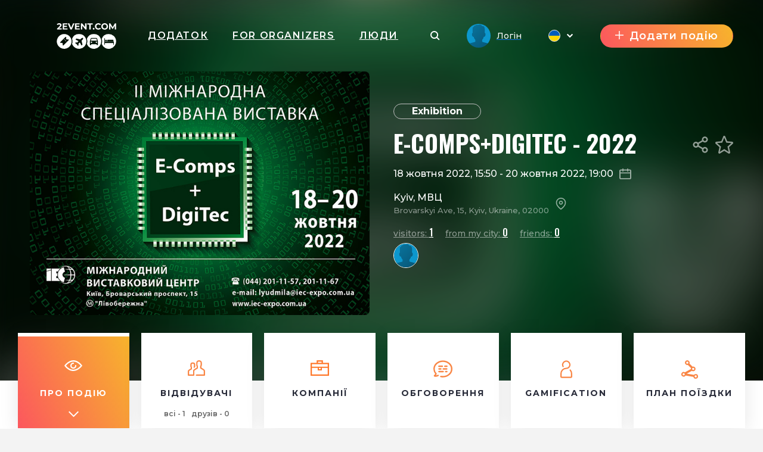

--- FILE ---
content_type: text/html; charset=UTF-8
request_url: https://2event.com.ua/events/1865371
body_size: 48258
content:
<!DOCTYPE html>
<html prefix="og: https://ogp.me/ns#" class="no-js" lang="">
<head>
    <title>E-COMPS+DIGITEC - 2022 - 2event.com.ua</title>
    <meta charset="utf-8">
    <meta name="viewport" content="width=device-width,initial-scale=1,maximum-scale=1,user-scalable=no">
    <meta name="format-detection" content="telephone=no">
    <meta name="format-detection" content="address=no">
    <meta name="theme-color" content="#000"><!-- Windows Phone -->
    <meta name="msapplication-navbutton-color" content="#000"><!-- iOS Safari -->
    <meta name="apple-mobile-web-app-status-bar-style" content="#000">
    <meta name="csrf-param" content="_csrf">
<meta name="csrf-token" content="a9dVm0hb8QrXRDmTxFN-Hze6Tv8D-sbDnZ17NkR3vZApkhupAG6EMu4wafn3O0x8T4wPuUuip_Kv3DV7Gw3E5A==">
    <link rel="stylesheet" href="https://2event.com.ua/dist/styles/vendor.css?v1758899151"/>
    <link rel="stylesheet" href="https://2event.com.ua/dist/styles/main.css?v1758899151"/>

    <link rel="stylesheet" href="https://2event.com.ua/dist/styles/vue/chunk-vendors.css?v1758899151"/>
    <link rel="stylesheet" href="https://2event.com.ua/dist/styles/vue/chunk-common.css?v1758899151"/>
    <link rel="stylesheet" href="https://2event.com.ua/dist/styles/vue/pageHeader.css?v1758899151"/>

    <link rel="manifest" href="/manifest.json">
    <meta name="google-site-verification" content="8hc5MEIO7G99g1RAQwtXm3uYyBTQJTCuT_xuXDfURWg"/>
    <meta name='yandex-verification' content='5daca78df1e04439'/>
    <meta name="interkassa-verification" content="e3254b1e851510389b76e141a8619064"/>
    <meta name="keywords" content="2event, events, meetings, networking, trip-plan">
<meta name="description" content="Цифрова революція блискавично змінює світ та надає поштовх подальшому розвитку високотехнологічних галузей. Україна разом із передовими країнами світу впевнено рухається шляхом цифрової трансформації та використання цифрових технологій в різних сферах економіки та повсякденного життя.


	    Синергетичний ефект двох тематичних складових виставки E‑Comps+DigiTec є основою для створення ефективної комунікаційної платформи з розвитку електронної інфраструктури та реалізації проєктів цифрової трансформації в Україні.


	E‑Comps


	    Створення нових електронних пристроїв з великою кількістю елементів стало можливим на базі сучасної мікроелектроніки. Цей природній етап еволюції характеризується безперервним ускладненням функцій компонентної бази, вимогами високої надійності, малих габаритів, маси, потужності споживання. Саме такі зразки високотехнологічної продукції буде презентовано на виставці E‑Comps+DigiTec.


	DigiTec


	    Сучасне телекомунікаційне обладнання для побудови цифрових мереж, революційні технології обробки та зберігання даних, системи IoT, цифрові платформи ‑ виставка E‑Comps+DigiTec представить практичні рішення з цифрової трансформації для різних галузей економіки.">
<meta name="author" content="2event">
<meta property="fb:app_id" content="419967184740913">
<meta property="og:site_name" content="2Event. Networking, events and meetings!">
<meta property="og:title" content="E-COMPS+DIGITEC - 2022">
<meta property="og:image" content="https://api2.withmyfriends.org/media/events/2022/01/8148-user-30408-main-2.jpg">
<meta property="og:image:type" content="image/png">
<meta property="og:image:width" content="270">
<meta property="og:image:height" content="270">
<meta property="og:url" content="https://2event.com.ua/events/1865371">
<meta property="og:type" content="news">
<meta property="og:description" content="Цифрова революція блискавично змінює світ та надає поштовх подальшому розвитку високотехнологічних галузей. Україна разом із передовими країнами світу впевнено рухається шляхом цифрової трансформації та використання цифрових технологій в різних сферах економіки та повсякденного життя.


	    Синергетичний ефект двох тематичних складових виставки E‑Comps+DigiTec є основою для створення ефективної комунікаційної платформи з розвитку електронної інфраструктури та реалізації проєктів цифрової трансформації в Україні.


	E‑Comps


	    Створення нових електронних пристроїв з великою кількістю елементів стало можливим на базі сучасної мікроелектроніки. Цей природній етап еволюції характеризується безперервним ускладненням функцій компонентної бази, вимогами високої надійності, малих габаритів, маси, потужності споживання. Саме такі зразки високотехнологічної продукції буде презентовано на виставці E‑Comps+DigiTec.


	DigiTec


	    Сучасне телекомунікаційне обладнання для побудови цифрових мереж, революційні технології обробки та зберігання даних, системи IoT, цифрові платформи ‑ виставка E‑Comps+DigiTec представить практичні рішення з цифрової трансформації для різних галузей економіки.">
<meta property="og:locale" content="uk">
<meta property="og:updated_time" content="2022-01-21T15:56:20+02:00">
<meta property="fb:app_id" content="879191630241478">
<link href="https://cdn.jsdelivr.net/npm/bootstrap-icons@1.11.1/font/bootstrap-icons.css" rel="stylesheet">
<style>
.text-decoration-none { text-decoration: none;}
.quick_tips {
    max-height: 220px;
}
.slider_item .text {
    max-height: 200px;
}
[role=button] {
    cursor: pointer;
}
</style>
<style>
        .h2{color:#ff782b}
        .link_meetings{color:#ff782b}
        .block-s__i:before{background-color:#ff782b}
        .shedule-block-wrap{border-left-color:#ff782b}
        .menu-links__i-wrap svg{fill:#ff782b !important}
        .link_meetings span{color:#ff782b !important}
        .uti-Text_FirstWord-typeOne{color:#ff782b !important}
        .b-tabs__tab--active{color:#ff782b !important}
        .b-tabs__tab--active span{color:#ff782b !important}
        .menu-links__i:hover .menu-links__i-name, .menu-links__i:hover .menu-links__i-desc{color:#ff782b}
        .ubr-ButtonRound-plain.ubr-ButtonRound-primary{color:#ff782b !important; border-color: #ff782b !important;}
        .ecc-Company_Link{color:#ff782b !important; }
        .footer__menu-h, .footer__menu-h a{color:#ff782b !important; }
        .ubr-ButtonRound-primary:hover{background:#ff782b !important; color: #fff !important }
        </style>
<style>
            .checkbox_item span:before{background: linear-gradient(67deg, #FC575E, #F7B42C);}
            .h2:before{background: linear-gradient(67deg, #FC575E, #F7B42C);}
            .uti-Title:before{background: linear-gradient(67deg, #FC575E, #F7B42C) !important;}
            .btn--orange{background: linear-gradient(67deg, #FC575E, #F7B42C);}
            .b-tabs__tab:after{background: linear-gradient(67deg, #FC575E, #F7B42C);}
            .b-tabs__subtab:after{background: linear-gradient(67deg, #FC575E, #F7B42C);}
            .menu-links__i--active .menu-links__i-wrap{background: linear-gradient(67deg, #FC575E, #F7B42C);}
            .ubu-Button-primary{background: linear-gradient(67deg, #FC575E, #F7B42C) !important;}
            .our-app{background: linear-gradient(67deg, #FC575E, #F7B42C) !important;}
            .shedule-block-wrap--reklama{background: linear-gradient(67deg, #FC575E, #F7B42C) !important;}
        }</style>
<style>.ph-LangIcon-br {background-image: url(/dist/images/vue/br.svg);}
.ph-LangIcon-en {background-image: url(/dist/images/vue/us.svg);}
.ph-LangIcon-fr {background-image: url(/dist/images/vue/fr.svg);}
.ph-LangIcon-pl {background-image: url(/dist/images/vue/pl.svg);}
.ph-LangIcon-ru {background-image: url(/dist/images/vue/ru.svg);}
.ph-LangIcon-uk {background-image: url(/dist/images/vue/uk.svg);}
</style>        <!-- Google Tag Manager -->
            <noscript><iframe src="//www.googletagmanager.com/ns.html?id=GTM-59FZ8JB" height="0" width="0" style="display:none;visibility:hidden"></iframe></noscript>
        <script>(function(w,d,s,l,i){w[l]=w[l]||[];w[l].push({'gtm.start':
            new Date().getTime(),event:'gtm.js'});var f=d.getElementsByTagName(s)[0],
            j=d.createElement(s),dl=l!='dataLayer'?'&l='+l:'';j.async=true;j.src=
            '//www.googletagmanager.com/gtm.js?id='+i+dl;f.parentNode.insertBefore(j,f);
        })(window,document,'script','dataLayer','GTM-59FZ8JB');</script>
        <!-- End Google Tag Manager -->

    <!-- End Google Analytics -->
    <script async src="https://www.googletagmanager.com/gtag/js?id=UA-35111427-1"></script>
    <script>
        window.dataLayer = window.dataLayer || [];
        function gtag() {
            dataLayer.push(arguments);
        }
        gtag('js', new Date());

                    gtag('config', 'UA-35111427-1');
            gtag('event', 'page_view', { 'send_to': "UA-35111427-1" });
        
                                            </script>
    <!-- End Google Analytics -->

    <!-- Facebook Pixel Code -->
    <script>
        !function(f,b,e,v,n,t,s){if(f.fbq)return;n=f.fbq=function(){n.callMethod?
            n.callMethod.apply(n,arguments):n.queue.push(arguments)};if(!f._fbq)f._fbq=n;
            n.push=n;n.loaded=!0;n.version='2.0';n.queue=[];t=b.createElement(e);t.async=!0;
            t.src=v;s=b.getElementsByTagName(e)[0];s.parentNode.insertBefore(t,s)}(window,
            document,'script','https://connect.facebook.net/en_US/fbevents.js');
    </script>
            <script>
            fbq('init', '1779316669014703');
            fbq('track', 'ViewContent');
        </script>
        <noscript><img height="1" width="1" style="display:none" src="https://www.facebook.com/tr?id=1779316669014703&ev=ViewContent&noscript=1"/></noscript>
        <!-- End Facebook Pixel Code -->

</head>
<body data-push="/site/subscribePush"
      data-push_user_id="null"
      data-lang="uk">
<!-- begin loader -->
<div id="loader">
    <div class="load-three-bounce">
        <div class="load-child bounce1"><img src="/dist/img/1.svg" alt=""></div>
        <div class="load-child bounce2"><img src="/dist/img/2.svg" alt=""></div>
        <div class="load-child bounce3"><img src="/dist/img/3.svg" alt=""></div>
        <div class="load-child bounce4"><img src="/dist/img/4.svg" alt=""></div>
    </div>
</div>
<!-- finish loader -->
<script src="https://2event.com.ua/dist/scripts/libs.js?v1758899151"></script>
<script>
    var current_lang = '';
    $(document).ready(function () {
        $("#loader").fadeOut("slow");
        // $(".header_white #logo").mouseover(function(){
        //     $(this).attr("src","/dist/img/orange.svg");
        // });
        // $(".header_white #logo").mouseout(function(){
        //     $(this).attr("src","/dist/img/dark.svg");
        // })
    });
</script>
<!-- 

	<a id="show_alert" class="jsOpenModal" href="#alert"></a>
	<div class="b_modal mfp-hide zoom-anim-dialog subscribe-modal pb-3" id="alert" style="max-width: 900px;">
		<div class="title_part">
			<div class="h2 _modal_title"><span>Вітання!</span></div>
		</div>
		<br>
		<hr>
		<br>
		<div class="" style="font-size: 22px; text-align: left;">2Event із івентами для України тепер знаходиться на
			<a class="" href="https://2event.com.ua/" style="">2Event.com.ua</a></div>
		<br>
		<hr>
		<br>
		<div class="subscribe-soc-wrap" style="width: 100% !important; font-size: 22px;">
			<div class="row pt-3 text-center text-dark">
				<div class="col-md-6 col-sm-12 hover-orange-text">
					<div class="row">
						<div class="col-md-12 col-sm-12 pb-3">
							<button class="btn btn--orange cancel-modal" style="padding: 0; background-image: url(/dist/images/vue/us.svg) !important; background-size: cover; background-color: transparent !important; height: 210px; background-position-x: center; background-position-y: center; margin: 0;"></button>
						</div>
					</div>
					<div class="row">
						<div class="col-md-12 col-sm-12">
							<p class="text-center">Stay on 2Event.com</p>
						</div>
						<div class="col-md-12 col-sm-12">
							<p class="text-center">Events for the USA</p>
						</div>
					</div>
				</div>
				<div class="col-md-6 col-sm-12 hover-orange-text">
					<div class="row">
						<div class="col-md-12 col-sm-12 pb-3">
							<a class="btn btn--orange" href="https://2event.com.ua/" style="padding: 0; border-radius: 0; background-image: url(/dist/images/vue/uk.svg) !important; height: 210px; margin: 0;"></a>
						</div>
					</div>
					<div class="row">
						<div class="col-md-12 col-sm-12">
							<p class="text-center">Перейти до 2Event.com.ua</p>
						</div>
						<div class="col-md-12 col-sm-12">
							<p class="text-center">Івенти в Україні</p>
						</div>
					</div>
				</div>
			</div>
		</div>
	</div>
	<script>$(document).ready(function () {
            $('#show_alert').click();
            $('.cancel-modal').click(function (e) {
                $('.mfp-close').click();
            });
        });
	</script>
	<style>

        .hover-orange-text:hover {
            cursor: pointer;
        }

        .hover-orange-text:hover .btn--orange:hover {
            box-shadow: none !important;
        }

        .hover-orange-text:hover p {
            color: #FF5722;
            transition: .3s ease all;
            cursor: pointer;
        }
	</style>
 -->
<style>
    #menuLinks.linksSlideDown .container {
        -webkit-transform: translateY(0);
        transform: translateY(0);
        transition: transform .3s ease-out;
    }
    #menuLinks.linksSlideUp .container {
        -webkit-transform: translateY(-100px);
        transform: translateY(-100px);
        transition: transform .3s ease-out;
    }
    .linksMobSlideDown {
        -webkit-transform: translateY(45px);
        transform: translateY(45px);
        transition: transform .3s ease-out;
    }
    .linksMobSlideUp {
        -webkit-transform: translateY(10px);
        transform: translateY(10px);
        transition: transform .3s ease-out;
    }
    .slideUp {
        -webkit-transform: translateY(-100px);
        transform: translateY(-100px)k;
        transition: transform .3s ease-out;
    }

    .slideDown {
        -webkit-transform: translateY(0);
        transform: translateY(0);
        transition: transform .3s ease-out;
    }
    .tgme_widget_login.large button.tgme_widget_login_button {
        border-radius: 6px;
    }
    #installApp {
        position: absolute;
        z-index: 99;
        right: 12vw;
        background: transparent;
        text-shadow: 1px 1px #f98645;
	    cursor: pointer;
    }
    @media only screen and (max-width: 500px) {
        #installApp {
            position: fixed;
            z-index: 99999999;
            right: 0;
            bottom: 0;
            background: #333;
            color: #fff;
            font-size: 31px;
            text-shadow: 1px 1px #f98645;
            width: 100%;
            height: 70px;
        }
    }
</style>

<header id="header">
	<div
			id="page-header"
			data-translates='{"companies":{"noCompanies":"\u041d\u0435\u043c\u0430\u0454 \u043a\u043e\u043c\u043f\u0430\u043d\u0456\u0439","companies":"\u041a\u043e\u043c\u043f\u0430\u043d\u0456\u0457","moreInfo":"\u0411\u0456\u043b\u044c\u0448\u0435 \u0456\u043d\u0444\u043e\u0440\u043c\u0430\u0446\u0456\u0457","visitWebsite":"\u041f\u0435\u0440\u0435\u0433\u043b\u044f\u043d\u0443\u0442\u0438 \u0441\u0430\u0439\u0442","members":"\u0421\u043f\u0456\u0432\u0440\u043e\u0431\u0456\u0442\u043d\u0438\u043a\u0438 \u043a\u043e\u043c\u043f\u0430\u043d\u0456\u0457","aboutCompany":"\u041f\u0440\u043e \u043a\u043e\u043c\u043f\u0430\u043d\u0456\u044e"},"eventSchedule":{"myMeetings":"\u041c\u043e\u0457 \u0437\u0443\u0441\u0442\u0440\u0456\u0447\u0456","myActivities":"\u041c\u043e\u044f \u0430\u043a\u0442\u0438\u0432\u043d\u0456\u0441\u0442\u044c","meetingWith":"\u0417\u0443\u0441\u0442\u0440\u0456\u0447 \u0437","time":"\u0427\u0430\u0441","or":"\u0410\u0431\u043e","learnSomethingNew":"\u0414\u0456\u0437\u043d\u0430\u0439\u0442\u0435\u0441\u044c \u043f\u0440\u043e \u0449\u043e\u0441\u044c \u043d\u043e\u0432\u0435","by":"-","from":"\u0437","company":"\u043a\u043e\u043c\u043f\u0430\u043d\u0456\u044f","askAQuestion":"\u041f\u043e\u0441\u0442\u0430\u0432\u0438\u0442\u0438 \u0437\u0430\u043f\u0438\u0442\u0430\u043d\u043d\u044f","broadcasting":"\u0422\u0440\u0430\u043d\u0441\u043b\u044f\u0446\u0456\u044f","downloadPresentation":"\u0417\u0430\u0432\u0430\u043d\u0442\u0430\u0436\u0438\u0442\u0438 \u043f\u0440\u0435\u0437\u0435\u043d\u0442\u0430\u0446\u0456\u044e","noEvents":"\u043d\u0435\u043c\u0430 \u043f\u043e\u0434\u0456\u0439","noSchedule":"\u043d\u0435\u043c\u0430\u0454 \u0440\u043e\u0437\u043a\u043b\u0430\u0434\u0443","mySchedule":"\u041c\u0456\u0439 \u0440\u043e\u0437\u043a\u043b\u0430\u0434","visitors":"\u0432\u0456\u0434\u0432\u0456\u0434\u0443\u0432\u0430\u0447\u0456","questions":"\u043f\u0438\u0442\u0430\u043d\u043d\u044f","youHaveFreeTime":"\u0423 \u0432\u0430\u0441 \u0454 \u0432\u0456\u043b\u044c\u043d\u0430 \u0445\u0432\u0438\u043b\u0438\u043d\u043a\u0430","no":"\u043d\u0456","schedule":"\u0420\u043e\u0437\u043a\u043b\u0430\u0434","removeFromFavorite":"\u0423\u0441\u0443\u043d\u0443\u0442\u0438 \u0437 \u0443\u043b\u044e\u0431\u043b\u0435\u043d\u0438\u0445","addToFavorite":"\u0414\u043e\u0434\u0430\u0442\u0438 \u0434\u043e \u0443\u043b\u044e\u0431\u043b\u0435\u043d\u0438\u0445","locationIsNotAdded":"\u041b\u043e\u043a\u0430\u0446\u0456\u044e \u043d\u0435 \u0432\u043a\u0430\u0437\u0430\u043d\u043e","noVideoBroadcast":"\u0412\u0456\u0434\u0435\u043e \u0441\u0442\u0440\u0456\u043c","presentation":"\u041f\u0440\u0435\u0437\u0435\u043d\u0442\u0430\u0446\u0456\u044f"},"eventVisitors":{"createAppointment":"\u0421\u0442\u0432\u043e\u0440\u0438\u0442\u0438 \u0437\u0443\u0441\u0442\u0440\u0456\u0447","appointments":"\u0417\u0443\u0441\u0442\u0440\u0456\u0447\u0456","cancel":"\u0412\u0456\u0434\u043c\u0456\u043d\u0438\u0442\u0438","nextStep":"\u041d\u0430\u0441\u0442\u0443\u043f\u043d\u0438\u0439 \u043a\u0440\u043e\u043a","makeAppointment":"\u041f\u0440\u0438\u0437\u043d\u0430\u0447\u0438\u0442\u0438 \u0437\u0443\u0441\u0442\u0440\u0456\u0447","selectPlace":"\u0412\u0438\u0431\u0440\u0430\u0442\u0438 \u043c\u0456\u0441\u0446\u0435","pleaseWriteReason":"\u0411\u0443\u0434\u044c \u043b\u0430\u0441\u043a\u0430 \u043e\u043f\u0438\u0448\u0456\u0442\u044c \u043f\u0440\u0438\u0447\u0438\u043d\u0443","alreadyAppointReassign":"\n\u0412\u0438 \u0432\u0436\u0435 \u043f\u0440\u0438\u0437\u043d\u0430\u0447\u0438\u043b\u0438 \u0437\u0443\u0441\u0442\u0440\u0456\u0447 \u0437 \u0456\u043d\u0448\u043e\u044e \u043b\u044e\u0434\u0438\u043d\u043e\u044e, \u043f\u0435\u0440\u0435\u043f\u0440\u0438\u0437\u043d\u0430\u0447\u0430\u0454\u0442\u0435?","reassignAppointment":"\u041f\u0435\u0440\u0435\u043f\u0440\u0438\u0437\u043d\u0430\u0447\u0438\u0442\u0438 \u0437\u0443\u0441\u0442\u0440\u0456\u0447","timePeriodNotTaken":"\u041f\u0435\u0440\u0456\u043e\u0434 \u0447\u0430\u0441\u0443 \u0449\u0435 \u043d\u0435 \u0437\u0430\u0439\u043d\u044f\u0442\u0438\u0439","tableAvailable":"\u0421\u0442\u0456\u043b \u0434\u043e\u0441\u0442\u0443\u043f\u043d\u0438\u0439","appointMeeting":"\u041f\u0440\u0438\u0437\u043d\u0430\u0447\u0438\u0442\u0438 \u0437\u0443\u0441\u0442\u0440\u0456\u0447","appointmentCreated":"\u0417\u0443\u0441\u0442\u0440\u0456\u0447 \u0441\u0442\u0432\u043e\u0440\u0435\u043d\u0430","refuseAppointment":"\u0421\u043a\u0430\u0441\u0443\u0432\u0430\u0442\u0438 \u0437\u0443\u0441\u0442\u0440\u0456\u0447?","yes":"\u0422\u0430\u043a","no":"\u041d\u0456","appreciated":"\u0423\u043b\u044e\u0431\u043b\u0435\u043d\u0456","visitors":"\u0412\u0456\u0434\u0432\u0456\u0434\u0443\u0432\u0430\u0447\u0456","onEvent":"\u043d\u0430 \u043f\u043e\u0434\u0456\u0457","myAppointments":"\u041c\u043e\u0457 \u0437\u0443\u0441\u0442\u0440\u0456\u0447\u0456","visitorSentAppointment":"\u0412\u0456\u0434\u0432\u0456\u0434\u0443\u0432\u0430\u0447 \u043d\u0430\u0437\u043d\u0430\u0447\u0438\u0432 \u0437\u0443\u0441\u0442\u0440\u0456\u0447","confirm":"\u041f\u0456\u0434\u0442\u0432\u0435\u0440\u0434\u0438\u0442\u0438","reject":"\u0412\u0456\u0434\u043a\u0438\u043d\u0443\u0442\u0438","rejected":"\u0412\u0456\u0434\u0445\u0438\u043b\u0435\u043d\u0456","appointmentAppointed":"\u0417\u0443\u0441\u0442\u0440\u0456\u0447 \u043f\u0440\u0438\u0437\u043d\u0430\u0447\u0435\u043d\u043e","waitingForResponse":"\u0427\u0435\u043a\u0430\u044e \u043d\u0430 \u0432\u0456\u0434\u043f\u043e\u0432\u0456\u0434\u044c","rejectMessage":"\u041f\u043e\u0432\u0456\u0434\u043e\u043c\u043b\u0435\u043d\u043d\u044f \u0441\u0442\u043e\u0441\u043e\u0432\u043d\u043e \u0432\u0456\u0434\u0445\u0438\u043b\u0435\u043d\u043d\u044f","yourMessage":"\u0422\u0432\u043e\u0454 \u043f\u043e\u0432\u0456\u0434\u043e\u043c\u043b\u0435\u043d\u043d\u044f","youSentAppointment":"\u0412\u0438 \u0437\u0430\u043f\u0440\u043e\u0441\u0438\u043b\u0438 \u043d\u0430 \u0437\u0443\u0441\u0442\u0440\u0456\u0447","filter":"\u0424\u0438\u043b\u044c\u0442\u0440","fullInfo":"\u041f\u043e\u0432\u043d\u0430 \u0456\u043d\u0444\u043e\u0440\u043c\u0430\u0446\u0456\u044f","lessInfo":"\u0406\u043d\u0444\u043e\u0440\u043c\u0430\u0446\u0456\u044f","available":"\u0414\u043e\u0441\u0442\u0443\u043f\u043d\u043e","notAvailable":"\u041d\u0435\u0434\u043e\u0441\u0442\u0443\u043f\u043d\u043e","myScheduledMeetings":"\u041c\u043e\u0457 \u0437\u0430\u043f\u043b\u0430\u043d\u043e\u0432\u0430\u043d\u0456 \u0437\u0443\u0441\u0442\u0440\u0456\u0447\u0456","personMeetings":"\u041f\u0440\u0438\u0432\u0430\u0442\u043d\u0456 \u0437\u0443\u0441\u0442\u0440\u0456\u0447\u0456","appointmentTimeUnavailable":"\u0412\u0440\u0435\u043c\u044f \u043d\u0430\u0437\u043d\u0430\u0447\u0435\u043d\u0438\u044f \u043d\u0435\u0434\u043e\u0441\u0442\u0443\u043f\u043d\u0438\u0439","unknownErrorOccured":"\n\u0412\u0438\u043d\u0438\u043a\u043b\u0430 \u043d\u0435\u0432\u0456\u0434\u043e\u043c\u0430 \u043f\u043e\u043c\u0438\u043b\u043a\u0430","appointmentWithUserExists":"\u0417\u0443\u0441\u0442\u0440\u0456\u0447 \u0437 \u043a\u043e\u0440\u0438\u0441\u0442\u0443\u0432\u0430\u0447\u0435\u043c \u0432\u0436\u0435 \u0456\u0441\u043d\u0443\u0454","any":"\u0411\u0443\u0434\u044c \u044f\u043a\u0438\u0439","edited":"\u0412\u0456\u0434\u0440\u0435\u0434\u0430\u0433\u043e\u0432\u0430\u043d\u043e","canceled":"\u0412\u0456\u0434\u043c\u0456\u043d\u0435\u043d\u043e","waitingForMyResponse":"\u041e\u0447\u0456\u043a\u0443\u0432\u0430\u043d\u043d\u044f \u0432\u0456\u0434\u043f\u043e\u0432\u0456\u0434\u0456","noAppointment":"\u041d\u0435\u043c\u0430\u0454 \u0437\u0443\u0441\u0442\u0440\u0456\u0447\u0435\u0439","myAppointment":"\u041c\u043e\u0457 \u0437\u0443\u0441\u0442\u0440\u0456\u0447\u0456","editAppointment":"\u0417\u043c\u0456\u043d\u0438\u0442\u0438 \u0437\u0443\u0441\u0442\u0440\u0456\u0447","sMessage":"\u041f\u043e\u0432\u0456\u0434\u043e\u043c\u043b\u0435\u043d\u043d\u044f","youHaveAppointmentAtThisTime":"\u0423 \u0432\u0430\u0441 \u0443\u0436\u0435 \u0456\u0441\u043d\u0443\u0454 \u0437\u0443\u0441\u0442\u0440\u0456\u0447 \u0432 \u0437\u0430\u0434\u0430\u043d\u0438\u0439 \u0447\u0430\u0441.","successfulyRejected":"\u0423\u0441\u043f\u0456\u0448\u043d\u043e \u0432\u0456\u0434\u0445\u0438\u043b\u0435\u043d\u043e","timeBlockedForAppointments":"\u0427\u0430\u0441 \u0437\u0430\u0431\u043b\u043e\u043a\u043e\u0432\u0430\u043d\u043e \u0434\u043b\u044f \u0437\u0443\u0441\u0442\u0440\u0456\u0447\u0435\u0439","personHasAppointment":"\u0414\u0430\u043d\u0430 \u043e\u0441\u043e\u0431\u0430 \u0432 \u0446\u0435\u0439 \u0447\u0430\u0441 \u043c\u0430\u0454 \u0437\u0443\u0441\u0442\u0440\u0456\u0447","timeNotTaken":"\u0426\u0435\u0439 \u043f\u0435\u0440\u0456\u043e\u0434 \u0447\u0430\u0441\u0443 \u0432\u0456\u043b\u044c\u043d\u0438\u0439","appointmentInfo":"\u0406\u043d\u0444\u043e\u0440\u043c\u0430\u0446\u0456\u044f \u043f\u0440\u043e \u0437\u0443\u0441\u0442\u0440\u0456\u0447","chooseAppointmentTime":"\u0412\u0438\u0431\u0435\u0440\u0456\u0442\u044c \u0447\u0430\u0441 \u0434\u043b\u044f \u0437\u0443\u0441\u0442\u0440\u0456\u0447\u0456","userLikeDescription":"\u0412\u043f\u043e\u0434\u043e\u0431\u0430\u0442\u0438","userFavoriteDescription":"\u0414\u043e\u0434\u0430\u0442\u0438 \u0432 \u043e\u0431\u0440\u0430\u043d\u0435","hereWillAppearWebinarLink":"\u0422\u0443\u0442 \u0437\u2019\u044f\u0432\u0438\u0442\u044c\u0441\u044f \u043f\u043e\u0441\u0438\u043b\u0430\u043d\u043d\u044f \u043d\u0430 \u043e\u043d\u043b\u0430\u0439\u043d-\u0442\u0440\u0430\u043d\u0441\u043b\u044f\u0446\u0456\u044e","leaveCity":"\u041f\u043e\u043a\u0438\u0434\u0430\u044e\u0442\u044c \u043c\u0456\u0441\u0442\u043e","copyTripPlan":"\u0417\u043a\u043e\u043f\u0456\u044e\u0432\u0430\u0442\u0438 \u043f\u043b\u0430\u043d \u043f\u043e\u0434\u043e\u0440\u043e\u0436\u0456","bothHaveAppointment":"\u041e\u0431\u0438\u0434\u0432\u0430 \u0443\u0447\u0430\u0441\u043d\u0438\u043a\u0438 \u0437\u043d\u0430\u0445\u043e\u0434\u044f\u0442\u044c\u0441\u044f \u043d\u0430 \u0437\u0443\u0441\u0442\u0440\u0456\u0447\u0456","timeBlockedForMeetings":"\u041d\u0435\u0434\u043e\u0441\u0442\u0443\u043f\u043d\u0438\u0439 \u0447\u0430\u0441 \u0434\u043b\u044f \u0437\u0443\u0441\u0442\u0440\u0456\u0447\u0456","officialHashtag":"Official hashtag","copied":"-\u0421\u043a\u043e\u043f\u0456\u0439\u043e\u0432\u0430\u043d\u043e","visitorsIsHiddenByOrganizer":"\u0412\u0456\u0434\u0432\u0456\u0434\u0443\u0432\u0430\u0447\u0456 \u043f\u0440\u0438\u0445\u043e\u0432\u0430\u043d\u0456 \u043e\u0440\u0433\u0430\u043d\u0456\u0437\u0430\u0442\u043e\u0440\u043e\u043c","registration":"\u0420\u0435\u0454\u0441\u0442\u0440\u0430\u0446\u0456\u044f","discription":"\u0417\u043d\u0438\u0436\u043a\u0443 \u043e\u0442\u0440\u0438\u043c\u0443\u0454 \u043a\u043e\u0440\u0438\u0441\u0442\u0443\u0432\u0430\u0447,\u044f\u043a\u0438\u0439 \u043d\u0430\u0431\u0440\u0430\u0432 100 \u0431\u0430\u043b\u0456\u0432 \u0456 \u0431\u0456\u043b\u044c\u0448\u0435","webinarLink":"\u041f\u043e\u0441\u0438\u043b\u0430\u043d\u043d\u044f \u043d\u0430 \u0432\u0435\u0431\u0456\u043d\u0430\u0440","withAppointments":"\u041c\u043e\u0457 \u0437\u0443\u0441\u0442\u0440\u0456\u0447\u0456","visitorsOfEvent":"\u0412\u0456\u0434\u0432\u0456\u0434\u0443\u0432\u0430\u0447\u0456 \u043f\u043e\u0434\u0456\u0457","showLess":"showLess","sex":"\u0421\u0442\u0430\u0442\u044c","goToProfile":"\u041f\u0435\u0440\u0435\u0433\u043b\u044f\u043d\u0443\u0442\u0438 \u043f\u0440\u043e\u0444\u0456\u043b\u044c","goingTo":"goingTo","selectCountry":"\u041e\u0431\u0440\u0430\u0442\u0438 \u043a\u0440\u0430\u0457\u043d\u0443","selectCity":"\u041e\u0431\u0440\u0430\u0442\u0438 \u043c\u0456\u0441\u0442\u043e","noPeopleYet":"\u041d\u0435 \u0437\u043d\u0430\u0439\u0434\u0435\u043d\u043e","tooLateForResponse":"\u0417\u0430\u043d\u0430\u0434\u0442\u043e \u043f\u0456\u0437\u043d\u043e \u0434\u043b\u044f \u0432\u0456\u0434\u043f\u043e\u0432\u0456\u0434\u0456","timeToFinished":"\u0427\u0430\u0441 \u043f\u0456\u0434\u0442\u0432\u0435\u0440\u0434\u0436\u0435\u043d\u043d\u044f \u0437\u0430\u043a\u0456\u043d\u0447\u0438\u0432\u0441\u044f"},"events":{"buyTickets":"\u041f\u0440\u0438\u0434\u0431\u0430\u0442\u0438 \u043a\u0432\u0438\u0442\u043e\u043a","goToTranslation":"\u041f\u0435\u0440\u0435\u0439\u0442\u0438 \u0434\u043e \u0442\u0440\u0430\u043d\u0441\u043b\u044f\u0446\u0456\u0457","goToNetworking":"\u041d\u0435\u0442\u0432\u043e\u0440\u043a\u0456\u043d\u0433","registration":"\u0420\u0435\u0454\u0441\u0442\u0440\u0430\u0446\u0456\u044f","iWillBeHere":"\u042f \u0431\u0443\u0434\u0443 \u0442\u0443\u0442"},"app":{"editProfile":"\u0420\u0435\u0434\u0430\u0433\u0443\u0432\u0430\u0442\u0438 \u043f\u0440\u043e\u0444\u0456\u043b\u044c","status":"\u0421\u0442\u0430\u0442\u0443\u0441","time":"\u0427\u0430\u0441","anytime":"\u0411\u0443\u0434\u044c-\u043a\u043e\u043b\u0438","selecttime":"\u0412\u0438\u0431\u0440\u0430\u0442\u0438 \u0447\u0430\u0441","comment":"\u041a\u043e\u043c\u0435\u043d\u0442\u0430\u0440","makeanappointment":"\u041f\u0440\u0438\u0437\u043d\u0430\u0447\u0438\u0442\u0438 \u0437\u0443\u0441\u0442\u0440\u0456\u0447","editanappointment":"\u0417\u043c\u0456\u043d\u0438\u0442\u0438 \u043f\u0430\u0440\u0430\u043c\u0435\u0442\u0440\u0438 \u0437\u0443\u0441\u0442\u0440\u0456\u0447","reasonforcancellation":"\u041f\u0440\u0438\u0447\u0438\u043d\u0430 \u0441\u043a\u0430\u0441\u0443\u0432\u0430\u043d\u043d\u044f \u0437\u0443\u0441\u0442\u0440\u0456\u0447\u0456","themeetingrejected":"\u0417\u0443\u0441\u0442\u0440\u0456\u0447 \u0432\u0456\u0434\u0445\u0438\u043b\u0435\u043d\u0430","meetingappointed":"\u0417\u0443\u0441\u0442\u0440\u0456\u0447 \u043f\u0440\u0438\u0437\u043d\u0430\u0447\u0435\u043d\u043e","themeetingcanceled":"\u0417\u0443\u0441\u0442\u0440\u0456\u0447 \u0441\u043a\u0430\u0441\u043e\u0432\u0430\u043d\u043e","Settings":"\u041d\u0430\u043b\u0430\u0448\u0442\u0443\u0432\u0430\u043d\u043d\u044f","rejectappointment":"\u0412\u0456\u0434\u0445\u0438\u043b\u0438\u0442\u0438 \u043f\u0440\u0438\u0437\u043d\u0430\u0447\u0435\u043d\u043d\u044f","adminPanel":"\u0410\u0434\u043c\u0456\u043d \u043f\u0430\u043d\u0435\u043b\u044c"},"vue":{"from":"\u0417","myFriends":"\u041c\u043e\u0457 \u0434\u0440\u0443\u0437\u0456","lookingFor":"\u0428\u0443\u043a\u0430\u044e","filterBy":"\u0424\u0456\u043b\u044c\u0442\u0440\u0443\u0432\u0430\u0442\u0438 \u0437\u0430","interestCategory":"\u041a\u0430\u0442\u0435\u0433\u043e\u0440\u0456\u044f \u0456\u043d\u0442\u0435\u0440\u0435\u0441\u0456\u0432","transportTo":"\u0422\u0440\u0430\u043d\u0441\u043f\u043e\u0440\u0442 \u0434\u043e","mySkills":"\u041c\u043e\u0457 \u043d\u0430\u0432\u0438\u0447\u043a\u0438","sortBy":"\u0421\u043e\u0440\u0442\u0443\u0432\u0430\u0442\u0438 \u043f\u043e","clearFilter":"\u041e\u0447\u0438\u0441\u0442\u0438\u0442\u0438 \u0444\u0456\u043b\u044c\u0442\u0440","noVisitors":"\u041d\u0435\u043c\u0430\u0454 \u0432\u0456\u0434\u0432\u0456\u0434\u0443\u0432\u0430\u0447\u0456\u0432","loadMore":"\u0417\u0430\u0432\u0430\u043d\u0442\u0430\u0436\u0438\u0442\u0438 \u0449\u0435","age":"\u0412\u0456\u043a","leavethecity":"\u041f\u043e\u043a\u0438\u043d\u0443\u043b\u0438 \u043c\u0456\u0441\u0442\u043e","comingtothecity":"\u041f\u0440\u0438\u0457\u0436\u0434\u0436\u0430\u044e\u0442\u044c \u0434\u043e \u043c\u0456\u0441\u0442\u0430","lookingforaccommodation":"\u0428\u0443\u043a\u0430\u044e\u0442\u044c \u0436\u0438\u0442\u043b\u043e","rentanapartment":"\u0417\u043d\u0456\u043c\u0430\u044e\u0442\u044c \u0436\u0438\u0442\u043b\u043e","appointment":"\u041f\u0440\u0438\u0437\u043d\u0430\u0447\u0435\u043d\u043d\u044f \u0437\u0443\u0441\u0442\u0440\u0456\u0447\u0435\u0439","meetingplace":"\u041c\u0456\u0441\u0446\u0435 \u0437\u0443\u0441\u0442\u0440\u0456\u0447\u0456","date":"\u0414\u0430\u0442\u0430","addyourcomment":"\u0414\u043e\u0434\u0430\u0439\u0442\u0435 \u0441\u0432\u0456\u0439 \u043a\u043e\u043c\u0435\u043d\u0442\u0430\u0440","viewall":"\u041f\u0435\u0440\u0435\u0433\u043b\u044f\u043d\u0443\u0442\u0438 \u0431\u0456\u043b\u044c\u0448\u0435","viewmore":"\u0434\u0438\u0432\u0438\u0442\u0438\u0441\u044c \u0431\u0456\u043b\u044c\u0448\u0435","awaitingResponse":"\u0412 \u043e\u0447\u0456\u043a\u0443\u0432\u0430\u043d\u043d\u0456 \u0432\u0456\u0434\u043f\u043e\u0432\u0456\u0434\u0456","Interested":"\u0417\u0430\u0446\u0456\u043a\u0430\u0432\u043b\u0435\u043d\u043d\u0456","aboutMe":"\u041f\u0440\u043e \u0441\u0435\u0431\u0435"},"myProfile":{"myProfile":"\u041c\u0456\u0439 \u043f\u0440\u043e\u0444\u0456\u043b\u044c","myEvents":"\u041c\u043e\u0457 \u043f\u043e\u0434\u0456\u0457","myTickets":"\u041c\u043e\u0457 \u043a\u0432\u0438\u0442\u043a\u0438","myAppointments":"\u041c\u043e\u0457 \u0437\u0443\u0441\u0442\u0440\u0456\u0447\u0456","myCalendar":"\u041c\u0456\u0439 \u043a\u0430\u043b\u0435\u043d\u0434\u0430\u0440","unreadMessages":"\u041d\u0435\u043f\u0440\u043e\u0447\u0438\u0442\u0430\u043d\u0456 \u043f\u043e\u0432\u0456\u0434\u043e\u043c\u043b\u0435\u043d\u043d\u044f","privacy":"\u041f\u0440\u0438\u0432\u0430\u0442\u043d\u0456\u0441\u0442\u044c","friends":"\u0414\u0440\u0443\u0437\u0456","allEvents":"\u0423\u0441\u0456 \u043f\u043e\u0434\u0456\u0457","futuredEvents":"\u041c\u0430\u0439\u0431\u0443\u0442\u043d\u0456 \u043f\u043e\u0434\u0456\u0457","pastEvents":"\u041c\u0438\u043d\u0443\u043b\u0456 \u043f\u043e\u0434\u0456\u0457","favorites":"\u0423\u043b\u044e\u0431\u043b\u0435\u043d\u0456","lookedEarlier":"\u041f\u0435\u0440\u0435\u0433\u043b\u044f\u043d\u0443\u0442\u043e \u0440\u0430\u043d\u0456\u0448\u0435","viewAll":"\u041f\u0435\u0440\u0435\u0433\u043b\u044f\u043d\u0443\u0442\u0438 \u0443\u0441\u0456","downloadMobileApp":"\u0417\u0430\u0432\u0430\u043d\u0442\u0430\u0436 \u043c\u043e\u0431\u0456\u043b\u044c\u043d\u0438\u0439 \u0434\u043e\u0434\u0430\u0442\u043e\u043a","downloadMobileAppDescription":"\u0417\u0430\u0432\u0430\u043d\u0442\u0430\u0436\u0443\u0439\u0442\u0435 \u043d\u0430\u0448 \u043c\u043e\u0431\u0456\u043b\u044c\u043d\u0438\u0439 \u0434\u043e\u0434\u0430\u0442\u043e\u043a","showEmail":"\u041f\u043e\u043a\u0430\u0437\u0430\u0442\u0438 \u0456\u043c\u0435\u0439\u043b","hidePhone":"\u041f\u0440\u0438\u0445\u043e\u0432\u0430\u0442\u0438 \u043d\u043e\u043c\u0435\u0440","hideMyTripPlan":"\u041f\u0440\u0438\u0445\u043e\u0432\u0430\u0442\u0438 \u043c\u0456\u0439 \u043f\u043b\u0430\u043d \u043f\u043e\u0434\u043e\u0440\u043e\u0436\u0456","hideMeFromVisitorList":"\u041f\u0440\u0438\u0445\u043e\u0432\u0430\u0442\u0438 \u043c\u0435\u043d\u0435","allTickets":"\u0423\u0441\u0456 \u043a\u0432\u0438\u0442\u043a\u0438","date":"\u0434\u0430\u0442\u0430","time":"\u0447\u0430\u0441","cost":"\u0412\u0430\u0440\u0442\u0456\u0441\u0442\u044c","downloadTicket":"\u0417\u0430\u0432\u0430\u043d\u0442\u0430\u0436\u0438\u0442\u0438 \u043a\u0432\u0438\u0442\u043e\u043a","sendToEmail":"\u0412\u0456\u0434\u0456\u0441\u043b\u0430\u0442\u0438 \u043d\u0430 \u0456\u043c\u0435\u0439\u043b","addToCalendar":"\u0414\u043e\u0434\u0430\u0442\u0438 \u0432 \u043a\u0430\u043b\u0435\u043d\u0434\u0430\u0440","ticketsBannerTitle":"\u0423\u0441\u0456 \u043a\u0432\u0438\u0442\u043a\u0438 \u0432 \u043e\u0434\u043d\u043e\u043c\u0443 \u043c\u0456\u0441\u0446\u0456","ticketsBannerSubtitile":"\u0417\u0430\u0432\u0430\u043d\u0442\u0430\u0436\u0442\u0435 \u043d\u0430\u0448 \u0434\u043e\u0434\u0430\u0442\u043e\u043a, \u0449\u043e\u0431 \u043d\u0435 \u0437\u0430\u0433\u0443\u0431\u0438\u0442\u0438 \u0441\u0432\u0456\u0439 \u043a\u0432\u0438\u0442\u043e\u043a.","myMessages":"\u041c\u043e\u0457 \u043f\u043e\u0432\u0456\u0434\u043e\u043c\u043b\u0435\u043d\u043d\u044f","search":"\u0428\u0443\u043a\u0430\u0442\u0438","allMessages":"\u0423\u0441\u0456 \u043f\u043e\u0432\u0456\u0434\u043e\u043c\u043b\u0435\u043d\u043d\u044f","playmates":"\u041f\u0430\u0440\u0442\u043d\u0435\u0440\u0438","isTyping":"\u041f\u0438\u0448\u0435...","yourMessage":"\u0422\u0432\u043e\u0454 \u043f\u043e\u0432\u0456\u0434\u043e\u043c\u043b\u0435\u043d\u043d\u044f","online":"\u041e\u043d\u043b\u0430\u0439\u043d","notifications":"\u041f\u043e\u0432\u0456\u0434\u043e\u043c\u043b\u0435\u043d\u043d\u044f","logout":"\u0412\u0438\u0439\u0442\u0438"},"layout":{"addEvent":"\u0414\u043e\u0434\u0430\u0442\u0438 \u043f\u043e\u0434\u0456\u044e","create":"\u0421\u0442\u0432\u043e\u0440\u0438\u0442\u0438","login":"\u041b\u043e\u0433\u0456\u043d","search":"\u041f\u043e\u0448\u0443\u043a","navApp":"\u0414\u043e\u0434\u0430\u0442\u043e\u043a","navEvent":"\u041f\u043e\u0434\u0456\u0457","navTravel":"\u041f\u043e\u0434\u043e\u0440\u043e\u0436\u0456","navPeople":"\u041b\u044e\u0434\u0438","referalSystem":"\u0420\u0435\u0444\u0435\u0440\u0430\u043b\u044c\u043d\u0430 \u0441\u0438\u0441\u0442\u0435\u043c\u0430","orderApp":"\u0417\u0430\u043c\u043e\u0432\u0438\u0442\u0438 \u0434\u043e\u0434\u0430\u0442\u043e\u043a","pay":"\u041e\u043f\u043b\u0430\u0442\u0438","withVaccine":"\u0437 \u0432\u0430\u043a\u0446\u0438\u043d\u0438"}}'
			data-token=''
			data-search-action="/events"
			data-search-field-url="/events/autocomplete"
			data-is-header-white-string="false"
			data-home-url="https://2event.com.ua"
			data-app-url="/Buy_app_for_event"
			data-about-url="/site/aboutus"
			data-contacts-url="/site/contacts"
			data-events-url="/events"
			data-travel-url="/site/features?id=item_8"
			data-people-url="/people"
			data-facebook-url="#"
			data-instagram-url="#"
			data-telegram-url="#"
			data-twitter-url="#"
			data-black-friday-url="/BlackFriday"
			data-active-navigation-item=""
			data-create-event-url="/admin/events/create"
			data-create-event-new-url="/admin/start"
			data-new-appointments-count-string="0"
			data-new-messages-count-string="0"
			data-logo-url="https://2event.com.ua/media/providers/cxS__-_logo_white.svg"
            

        			data-my-profile-url="/profile"
			data-my-events-url="/profile/myevents"
			data-for-organizers-url="/site/org"
			data-my-tickets-url="/profile/mytickets"
			data-referal-system-url="/referrers"
			data-my-messages-url="/profile/mymessages"
			data-notifications-url="/profile/notification"
			data-my-appointments-url="/profile/mymeeting"
			data-my-calendar-url="/profile/calendar"
			data-admin-panel-url="/admin/events"
			data-settings-url="/profile/settings"
			data-show-profile-header-string="false"
			data-user-id=""
			data-space-for-tabs="true"
			data-current-language="uk"
			data-languages-urls-string='{"br":"\/br\/events\/1865371","en":"\/en\/events\/1865371","fr":"\/fr\/events\/1865371","pl":"\/pl\/events\/1865371","ru":"\/ru\/events\/1865371","uk":"\/events\/1865371"}'
			data-show-custom-menu-string="false"
			data-menu-urls-string='[]'
			data-show-language-selector-string="true"
			data-show-app-link-string="true"
			data-show-app-link-mobile-string="true"
			data-show-people-link-string="true"
			data-show-travel-link-string="false"
			data-show-for-organizers-link-string="true"
			data-show-event-link-string="false"
			data-show-event-header-string="true"
			data-event-id="1865371"
			data-event-12h-time-format-string=""
	>
	</div>
</header>

		<style>
			.headerBg {
                background: url('/media/events/2022/01/8148-user-30408-main-2.jpg') center center / cover;
                /*background: url('data:image/png;base64,*//*') center center / cover;*/
                align-items: flex-start;
			}
            .menu-links--fixed > .container {
	            top:60px !important;
            }
            .headerBg .ph-PageHeader {
				height: 150px;

			}
            .menu-links--fixed  .menu-links__i-wrap {
                height: 100px;
            }

            .menu-links--fixed .menu-links__img-wrap {
                margin-top: 0;
                height: 30px !important;
                min-height: 30px;
            }

            .menu-links--fixed .menu-links__i-desc {
                margin-top: 0;
            }
            .ph-PageHeaderWrap__Mask {
	            z-index: 1 !important;
            }
            .menu-links__i{
                z-index: 2 !important;
            }
            .ph-PageHeaderWrapContainer .ph-PageHeader {
                height: 100px !important;
            }
            @media only screen and (max-width: 1366px) {
                .menu-links-mob{
                    background-color: transparent!important;
                    padding-left: 0!important;
                    top: 85px !important;
                    z-index: 111;
                    width: 100%;
                    position: fixed;
                }

                .menu-links-mob__wrap {
                    justify-content: center !important;
                    align-items: center;
                    padding: 0;
                    display: flex;
                    width: 100%;
                }

                .menu-links-mob__el {
                    width: 11%;
                    min-width: 11%;
                    border-radius: 5px;
                    margin-right: 15px;
                    box-shadow: 0 5px 15px 2px rgba(0, 0, 0, 0.8);
                    align-items: center !important;
                    display: flex;
                    text-align: center;
                    justify-content: center;
                    background-color: #fff;
                    padding: 15px !important;
                }
                .menu-links-mob__ell {
                    margin-right: 0 !important;
                }
            }
            @media only screen and (max-width: 500px) {
                .menu-links-mob{
                    background-color:transparent!important;
                    padding-left:0!important;
                    top: 85px !important;
	                z-index: 111;
                }

                .menu-links-mob__wrap {
                   justify-content: center;
                    padding: 0;
                }

                .menu-links-mob__el {
                    width: 11%;
                    min-width: 11%;
                    border-radius: 5px;
                    margin-right: 15px;
                    box-shadow: 0 5px 15px 2px rgba(0, 0, 0, 0.8);
                    align-items: center !important;
                    padding: 0 !important;
                }
                .menu-links-mob__ell {
                    margin-right: 0 !important;
                }
                .ph-PageHeaderStickedTop  .ph-PageHeader {
                    align-items: flex-start !important;
                    padding-bottom: 0;
                    padding-top: 20px;
                }
                .ph-PageHeaderStickedTop  .ph-PageHeader .ph-PageHeader_Item:first-child {
                    padding-top: 20px;
                }
            }
		</style>
<script>
    ch();
    function ch() {
        let timerId = setInterval(function (e) {
            if ($('.lua-UserDropdown.ivu-dropdown').length > 0) {
                clearInterval(timerId);
                $('.lua-UserDropdown.ivu-dropdown').on('click', function(e) {
                    // console.log(e);
	                if ($('.lua-UserDropdown.ivu-dropdown').hasClass('lua-UserDropdown-arrow')) {
                        $('#menuLinks').hide();
	                } else {
                        $('#menuLinks').show();
	                }

                    $(document).click(function(event) {
                        if ($('.lua-UserDropdown.ivu-dropdown').hasClass('lua-UserDropdown-arrow')) {
                            $('#menuLinks').hide();
                        } else {
                            $('#menuLinks').show();
                        }
                        if (!$(event.target).closest(".lua-UserDropdown.ivu-dropdown").length) {
                            $('#menuLinks').show();
                        }
                    });
                });
            }

        }, 2000);

    }
</script>
 
<style>
	.ph-Navigation_Item.installApp{
		cursor: pointer;
	}
</style>
<script>
    /*ch();

    function ch() {
        let timerId = setInterval(function (e) {
            if ($('.lua-UserDropdown.ivu-dropdown').length>0) {
                clearInterval(timerId);
                $('.lua-UserDropdown.ivu-dropdown').on('click', function(e) {
                    // console.log(e);
                    $('#menuLinks').hide();
                    $(document).click(function(event) {
                        // console.log(event);
                        if (!$(event.target).closest(".lua-UserDropdown.ivu-dropdown").length) {
                            $('#menuLinks').show();
                        }
                    });
                });
            }

        }, 2000);

    }*/

    /*var new_scroll_position = 0;
    var last_scroll_position;
    var header = document.getElementById("header");
    var headerHeight = '150px';
    var headerHeightMob = '60px';

    var PageHeader = $('#PageHeader');

    window.addEventListener('DOMContentLoaded', function(dcl) {
        window.addEventListener('scroll', function(e) {
            var navbar = $('.ph-PageHeader');
            last_scroll_position = window.scrollY;
            if (window.scrollY > 0) {

                if ($(PageHeader.children()[0]).hasClass('notfixed')) {
                    $('#PageHeaderFixed').remove();
                    let height = headerHeight;
                    if (window.innerWidth <= 500) {
                        height = headerHeightMob;
                    }
                    PageHeader.prepend('<div id="PageHeaderFixed" class="fixed"><style>.ph-PageHeader{height: '+height+' !important;position: fixed!important;width: 100%}</style></div>');
                }

            } else {
                if ($(PageHeader.children()[0]).hasClass('fixed')) {
                    $('#PageHeaderFixed').remove();
                    PageHeader.prepend('<div id="PageHeaderFixed" class="notfixed"><style>.ph-PageHeader{height: inherit; position: relative!important;width: auto; background: transparent !important;}</style></div>');
                }

            }
            var headerBg = $('.ph-PageHeaderWrap_HeaderBg').height();
            // Scrolling down
	                        var menuLinks = $('#menuLinks');
                var menuLinksMob = $('#menuLinksMob');
            if (last_scroll_position > headerBg) {
                navbar.addClass("headerBg");
            }else {
                navbar.removeClass("headerBg");
            }
                       let headerBgHeight =  $('.ph-PageHeaderWrap_HeaderBg').length > 0 ?  $('.ph-PageHeaderWrap_HeaderBg').height():10;


                if (new_scroll_position < last_scroll_position && last_scroll_position > headerBgHeight) {
                    // header.removeClass('slideDown').addClass('slideUp');
                    	                if (menuLinks.hasClass('menu-links--fixed')) {
                        menuLinks.removeClass("linksSlideDown");
                        menuLinksMob.removeClass("linksMobSlideDown");
                        menuLinks.addClass("linksSlideUp");
                        menuLinksMob.addClass("linksMobSlideUp");
                    } else {
                        if (menuLinks.hasClass('linksSlideDown')) {
                            menuLinks.removeClass("linksSlideDown");
                        }
                        if (menuLinks.hasClass('linksSlideUp')) {
                            menuLinks.removeClass("linksSlideUp");
                        }
                    }
                                        navbar.removeClass("slideDown");
                    navbar.addClass("slideUp");
                    // $('.ph-PageHeaderProfile').slideToggle();
                    // Scrolling up
                } else if (new_scroll_position > last_scroll_position) {
                    // header.removeClass('slideUp').addClass('slideDown');
                                        if (menuLinks.hasClass('menu-links--fixed')) {
                        menuLinks.removeClass("linksSlideUp");
                        menuLinksMob.removeClass("linksMobSlideUp");
                        menuLinks.addClass("linksSlideDown");
                        menuLinksMob.addClass("linksMobSlideDown");
                    } else {
                        if (menuLinks.hasClass('linksSlideDown')) {
                            menuLinks.removeClass("linksSlideDown");
                        }
                        if (menuLinks.hasClass('linksSlideUp')) {
                            menuLinks.removeClass("linksSlideUp");
                        }
                    }
                                        navbar.removeClass("slideUp");
                    navbar.addClass("slideDown");
                }


            new_scroll_position = last_scroll_position;
        });
    });*/


</script>
<section id="menuLinks" class="menu-links ">
    <div class="container">
        <div class="row">
            <div class="col-md-2 menu-links__i menu-links__i--active">
                <a class="menu-links__i-wrap row m-0" href="/events/1865371">
                    <div class="menu-links__img-wrap">
                        <svg width="30" height="18" xmlns="http://www.w3.org/2000/svg" viewBox="0 0 29.445 17.832">
                            <defs>
                                <style>.asa {
                                        fill: #F98645
                                    }</style>
                            </defs>
                            <path class="asa"
                                  d="M29.207 8.236C24.76 2.774 19.958 0 14.921 0a14.99 14.99 0 0 0-6.01 1.315 21.056 21.056 0 0 0-4.622 2.839A24.081 24.081 0 0 0 .208 8.278a1.089 1.089 0 0 0 .03 1.321c4.441 5.468 9.249 8.236 14.286 8.236a14.99 14.99 0 0 0 6.01-1.315 21.056 21.056 0 0 0 4.622-2.839 24.081 24.081 0 0 0 4.081-4.124 1.089 1.089 0 0 0-.03-1.321zm-5.451 3.794a15.312 15.312 0 0 1-9.231 3.644c-4.153 0-8.2-2.275-12.05-6.765a23.766 23.766 0 0 1 3.209-3.1 15.312 15.312 0 0 1 9.231-3.644c4.153 0 8.2 2.275 12.05 6.765a23.4 23.4 0 0 1-3.209 3.099z"/>
                            <path class="asa"
                                  d="M18.707 7.837a1.084 1.084 0 0 0-1.082 1.08 2.909 2.909 0 1 1-2.909-2.905 1.08 1.08 0 1 0 0-2.161 5.066 5.066 0 1 0 5.073 5.066 1.084 1.084 0 0 0-1.082-1.08z"/>
                        </svg>
                    </div>
                    <div class="menu-links__i-name">Про подію</div>
                     <svg class="mt-3 arrow-down" width="17" height="17" xmlns="http://www.w3.org/2000/svg"
                         viewBox="0 0 17.666 10.246">
                        <path d="M16.959.707L8.834 8.832.707.707" fill="none" stroke="#fff" stroke-width="2"/>
                    </svg>
                </a>
            </div>
            <div class="col-md-2 menu-links__i ">
                <a class="menu-links__i-wrap row m-0"
                                           href="/events/1865371/visitors"
                                      >
                    <div class="menu-links__img-wrap">
                        <svg width="29" height="26" xmlns="http://www.w3.org/2000/svg" viewBox="0 0 29.293 26.363">
                            <path d="M28.241 15.889a31.013 31.013 0 0 0-5.012-3.283V10.06a2.74 2.74 0 0 0 .751-1.891V4.442A4.45 4.45 0 0 0 19.533 0h-.8a4.45 4.45 0 0 0-4.447 4.442V8.17a2.73 2.73 0 0 0 .751 1.891v2.545a30.751 30.751 0 0 0-5.012 3.283 2.886 2.886 0 0 0-1.052 2.233V24.2H2.164v-5.6a.4.4 0 0 1 .138-.3 22.558 22.558 0 0 1 4.117-2.635 1.226 1.226 0 0 0 .681-1.097v-2.929a1.089 1.089 0 0 0-.481-.9.279.279 0 0 1-.132-.24V7.461A1.661 1.661 0 0 1 8.15 5.8h.65a1.661 1.661 0 0 1 1.659 1.657V10.5a.279.279 0 0 1-.132.24 1.083 1.083 0 1 0 1.2 1.8 2.446 2.446 0 0 0 1.1-2.04V7.461A3.822 3.822 0 0 0 8.8 3.644h-.65a3.822 3.822 0 0 0-3.822 3.818V10.5a2.447 2.447 0 0 0 .613 1.621v1.873a24 24 0 0 0-4.009 2.633A2.556 2.556 0 0 0 0 18.6v6.681a1.084 1.084 0 0 0 1.082 1.08h8.973a1.084 1.084 0 0 0 1.082-1.08v-7.159a.724.724 0 0 1 .264-.564 28.574 28.574 0 0 1 5.1-3.271 1.254 1.254 0 0 0 .7-1.122v-3.6a1.089 1.089 0 0 0-.481-.9.605.605 0 0 1-.27-.5V4.442a2.285 2.285 0 0 1 2.284-2.281h.805a2.285 2.285 0 0 1 2.284 2.281V8.17a.6.6 0 0 1-.27.5 1.081 1.081 0 0 0-.481.9v3.6a1.265 1.265 0 0 0 .7 1.122 28.207 28.207 0 0 1 5.1 3.271.724.724 0 0 1 .264.564V24.2H14.647a1.08 1.08 0 1 0 0 2.161h13.564a1.084 1.084 0 0 0 1.082-1.08v-7.159a2.886 2.886 0 0 0-1.052-2.233z"
                                  fill="#f98645"/>
                        </svg>
                    </div>
                    <div class="menu-links__i-name">Відвідувачі</div>
                    <div class="menu-links__i-desc"><span>всі - 1</span><span>друзів - 0</span></div>
                     <svg class="mt-3 arrow-down" width="17" height="17" xmlns="http://www.w3.org/2000/svg"
                         viewBox="0 0 17.666 10.246">
                        <path d="M16.959.707L8.834 8.832.707.707" fill="none" stroke="#fff" stroke-width="2"/>
                    </svg>
                </a>
            </div>
                        <div class="col-md-2 menu-links__i ">
                <a class="menu-links__i-wrap row m-0" href="/events/1865371/companies">
                    <div class="menu-links__img-wrap">
                       <svg xmlns="http://www.w3.org/2000/svg" width="31" height="26" viewBox="0 0 31 26"></defs><g transform="translate(-2 -31.035)"><path class="a" style="fill: #ff782b;" d="M22.663,35.286V31.035H12.337v4.251H2V57.035H33V35.286ZM14.5,33.163h6v2.123h-6V33.163Zm16.333,4.251v4.349H4.165V37.414ZM16.057,43.891h2.887v2.093H16.057ZM4.165,54.907V43.891h9.727v4.221h7.216V43.891h9.727V54.907Z"/></g></svg>
                    </div>
                    <div class="menu-links__i-name">Компанії</div>
                     <svg class="mt-3 arrow-down" width="17" height="17" xmlns="http://www.w3.org/2000/svg"
                         viewBox="0 0 17.666 10.246">
                        <path d="M16.959.707L8.834 8.832.707.707" fill="none" stroke="#fff" stroke-width="2"/>
                    </svg>
                </a>
            </div>
                        <div class="col-md-2 menu-links__i ">
              <a class="menu-links__i-wrap row m-0" href="/events/1865371/discussion">
                <div class="menu-links__img-wrap">
                  <svg xmlns="http://www.w3.org/2000/svg" width="32" height="29" viewBox="0 0 32.86 29.11">
                    <path d="M28,4.21A17.41,17.41,0,0,0,16.43,0,17.45,17.45,0,0,0,4.87,4.21,13.66,13.66,0,0,0,0,14.55a13.58,13.58,0,0,0,3.18,8.61A4.86,4.86,0,0,1,1.52,25a1.63,1.63,0,0,0,.66,3A10.34,10.34,0,0,0,8.79,26.8a1.21,1.21,0,1,0-1.25-2.08,7.16,7.16,0,0,1-3.12,1,7.67,7.67,0,0,0,1.31-2.31,1.22,1.22,0,0,0-.24-1.24,11,11,0,0,1-3.07-7.57c0-6.68,6.29-12.12,14-12.12s14,5.44,14,12.12-6.28,12.13-14,12.13a15.89,15.89,0,0,1-3.31-.34,1.21,1.21,0,1,0-.51,2.37,18.22,18.22,0,0,0,3.82.4A17.43,17.43,0,0,0,28,24.9a13.7,13.7,0,0,0,4.87-10.35A13.66,13.66,0,0,0,28,4.21Z"
                          fill="#f98645"/>
                    <path d="M23.21,8.74H19.64a1.22,1.22,0,0,0,0,2.43h3.57a1.22,1.22,0,1,0,0-2.43Z"
                          fill="#f98645"/>
                    <path d="M15.35,8.74H9.66a1.22,1.22,0,1,0,0,2.43h5.69a1.22,1.22,0,1,0,0-2.43Z"
                          fill="#f98645"/>
                    <path d="M23.21,13.34H17a1.22,1.22,0,0,0,0,2.43h6.18a1.22,1.22,0,0,0,0-2.43Z"
                          fill="#f98645"/>
                    <path d="M12.73,13.34H9.65a1.22,1.22,0,0,0,0,2.43h3.08a1.22,1.22,0,1,0,0-2.43Z"
                          fill="#f98645"/>
                    <path d="M23.21,17.94h-2a1.21,1.21,0,0,0,0,2.42h2a1.21,1.21,0,1,0,0-2.42Z" fill="#f98645"/>
                    <path d="M16.88,17.94H9.65a1.21,1.21,0,1,0,0,2.42h7.23a1.21,1.21,0,1,0,0-2.42Z"
                          fill="#f98645"/>
                  </svg>
                </div>
                <div class="menu-links__i-name">Обговорення</div>
                <svg class="mt-3 arrow-down" width="17" height="17" xmlns="http://www.w3.org/2000/svg"
                     viewBox="0 0 17.666 10.246">
                  <path d="M16.959.707L8.834 8.832.707.707" fill="none" stroke="#fff" stroke-width="2"/>
                </svg>
              </a>
            </div>
            <div class="col-md-2 menu-links__i ">
                            <a class="menu-links__i-wrap row m-0 jsOpenModal"
                 href="#login">
                                    <div class="menu-links__img-wrap">
                        <svg width="20" height="30" xmlns="http://www.w3.org/2000/svg" viewBox="0 0 19.973 29.293">
                            <path d="M17.333 15.343A1.08 1.08 0 0 0 15.74 16.8a7.8 7.8 0 0 1 2.061 5.288v4.64a.4.4 0 0 1-.4.4H2.55a.4.4 0 0 1-.4-.4V22.09a7.822 7.822 0 0 1 7.819-7.809 7.129 7.129 0 1 0-6.3-3.758A1.085 1.085 0 0 0 5.583 9.5a4.991 4.991 0 1 1 4.4 2.629A9.987 9.987 0 0 0 0 22.1v4.64a2.561 2.561 0 0 0 2.56 2.557h14.851a2.561 2.561 0 0 0 2.56-2.557V22.1a9.945 9.945 0 0 0-2.638-6.757z"
                                  fill="#f98645"/>
                        </svg>
                    </div>
                    <div class="menu-links__i-name">Gamification</div>
                     <svg class="mt-3 arrow-down" width="17" height="17" xmlns="http://www.w3.org/2000/svg"
                         viewBox="0 0 17.666 10.246">
                        <path d="M16.959.707L8.834 8.832.707.707" fill="none" stroke="#fff" stroke-width="2"/>
                    </svg>
                </a>
            </div>

            
            <div class="col-md-2 menu-links__i ">
                                <a class="menu-links__i-wrap row m-0 jsOpenModal"
                   href="#login" data-fd="fsaf">
                                    <div class="menu-links__img-wrap">
                        <svg width="28" height="31" xmlns="http://www.w3.org/2000/svg" viewBox="0 0 28.184 31.012">
                            <path d="M24.247 23.143a3.925 3.925 0 0 0-3 1.4L9.18 22.451l8.657-4.729a3.939 3.939 0 1 0 1.17-7.043L13.68 5.5a3.965 3.965 0 1 0-2.7 2.259l5.411 5.262a3.889 3.889 0 0 0-.279 1.448c0 .067.007.132.011.2L5.966 20.212a3.933 3.933 0 1 0 1.292 5.461l13.154 2.275a3.934 3.934 0 1 0 3.834-4.805zM21.88 14.47a1.833 1.833 0 1 1-1.833-1.834 1.835 1.835 0 0 1 1.833 1.834zM8.236 3.934a1.834 1.834 0 1 1 1.834 1.834 1.836 1.836 0 0 1-1.834-1.834zM3.934 25.41a1.834 1.834 0 1 1 1.834-1.834 1.836 1.836 0 0 1-1.834 1.834zm20.313 3.5a1.834 1.834 0 1 1 1.833-1.832 1.836 1.836 0 0 1-1.833 1.834z"
                                  fill="#f98645"/>
                        </svg>
                    </div>
                    <div class="menu-links__i-name">План поїздки</div>
                                         <svg class="mt-3 arrow-down" width="17" height="17" xmlns="http://www.w3.org/2000/svg"
                         viewBox="0 0 17.666 10.246">
                        <path d="M16.959.707L8.834 8.832.707.707" fill="none" stroke="#fff" stroke-width="2"/>
                    </svg>
                </a>
            </div>

        </div>
    </div>
</section>
<div
    id="event-appointment-dashboard"
    data-event-id="1865371"
    data-language="uk"
    data-current-user-id=""
    data-token=""
    data-translates='{&quot;companies&quot;:{&quot;noCompanies&quot;:&quot;\u041d\u0435\u043c\u0430\u0454 \u043a\u043e\u043c\u043f\u0430\u043d\u0456\u0439&quot;,&quot;companies&quot;:&quot;\u041a\u043e\u043c\u043f\u0430\u043d\u0456\u0457&quot;,&quot;moreInfo&quot;:&quot;\u0411\u0456\u043b\u044c\u0448\u0435 \u0456\u043d\u0444\u043e\u0440\u043c\u0430\u0446\u0456\u0457&quot;,&quot;visitWebsite&quot;:&quot;\u041f\u0435\u0440\u0435\u0433\u043b\u044f\u043d\u0443\u0442\u0438 \u0441\u0430\u0439\u0442&quot;,&quot;members&quot;:&quot;\u0421\u043f\u0456\u0432\u0440\u043e\u0431\u0456\u0442\u043d\u0438\u043a\u0438 \u043a\u043e\u043c\u043f\u0430\u043d\u0456\u0457&quot;,&quot;aboutCompany&quot;:&quot;\u041f\u0440\u043e \u043a\u043e\u043c\u043f\u0430\u043d\u0456\u044e&quot;},&quot;eventSchedule&quot;:{&quot;myMeetings&quot;:&quot;\u041c\u043e\u0457 \u0437\u0443\u0441\u0442\u0440\u0456\u0447\u0456&quot;,&quot;myActivities&quot;:&quot;\u041c\u043e\u044f \u0430\u043a\u0442\u0438\u0432\u043d\u0456\u0441\u0442\u044c&quot;,&quot;meetingWith&quot;:&quot;\u0417\u0443\u0441\u0442\u0440\u0456\u0447 \u0437&quot;,&quot;time&quot;:&quot;\u0427\u0430\u0441&quot;,&quot;or&quot;:&quot;\u0410\u0431\u043e&quot;,&quot;learnSomethingNew&quot;:&quot;\u0414\u0456\u0437\u043d\u0430\u0439\u0442\u0435\u0441\u044c \u043f\u0440\u043e \u0449\u043e\u0441\u044c \u043d\u043e\u0432\u0435&quot;,&quot;by&quot;:&quot;-&quot;,&quot;from&quot;:&quot;\u0437&quot;,&quot;company&quot;:&quot;\u043a\u043e\u043c\u043f\u0430\u043d\u0456\u044f&quot;,&quot;askAQuestion&quot;:&quot;\u041f\u043e\u0441\u0442\u0430\u0432\u0438\u0442\u0438 \u0437\u0430\u043f\u0438\u0442\u0430\u043d\u043d\u044f&quot;,&quot;broadcasting&quot;:&quot;\u0422\u0440\u0430\u043d\u0441\u043b\u044f\u0446\u0456\u044f&quot;,&quot;downloadPresentation&quot;:&quot;\u0417\u0430\u0432\u0430\u043d\u0442\u0430\u0436\u0438\u0442\u0438 \u043f\u0440\u0435\u0437\u0435\u043d\u0442\u0430\u0446\u0456\u044e&quot;,&quot;noEvents&quot;:&quot;\u043d\u0435\u043c\u0430 \u043f\u043e\u0434\u0456\u0439&quot;,&quot;noSchedule&quot;:&quot;\u043d\u0435\u043c\u0430\u0454 \u0440\u043e\u0437\u043a\u043b\u0430\u0434\u0443&quot;,&quot;mySchedule&quot;:&quot;\u041c\u0456\u0439 \u0440\u043e\u0437\u043a\u043b\u0430\u0434&quot;,&quot;visitors&quot;:&quot;\u0432\u0456\u0434\u0432\u0456\u0434\u0443\u0432\u0430\u0447\u0456&quot;,&quot;questions&quot;:&quot;\u043f\u0438\u0442\u0430\u043d\u043d\u044f&quot;,&quot;youHaveFreeTime&quot;:&quot;\u0423 \u0432\u0430\u0441 \u0454 \u0432\u0456\u043b\u044c\u043d\u0430 \u0445\u0432\u0438\u043b\u0438\u043d\u043a\u0430&quot;,&quot;no&quot;:&quot;\u043d\u0456&quot;,&quot;schedule&quot;:&quot;\u0420\u043e\u0437\u043a\u043b\u0430\u0434&quot;,&quot;removeFromFavorite&quot;:&quot;\u0423\u0441\u0443\u043d\u0443\u0442\u0438 \u0437 \u0443\u043b\u044e\u0431\u043b\u0435\u043d\u0438\u0445&quot;,&quot;addToFavorite&quot;:&quot;\u0414\u043e\u0434\u0430\u0442\u0438 \u0434\u043e \u0443\u043b\u044e\u0431\u043b\u0435\u043d\u0438\u0445&quot;,&quot;locationIsNotAdded&quot;:&quot;\u041b\u043e\u043a\u0430\u0446\u0456\u044e \u043d\u0435 \u0432\u043a\u0430\u0437\u0430\u043d\u043e&quot;,&quot;noVideoBroadcast&quot;:&quot;\u0412\u0456\u0434\u0435\u043e \u0441\u0442\u0440\u0456\u043c&quot;,&quot;presentation&quot;:&quot;\u041f\u0440\u0435\u0437\u0435\u043d\u0442\u0430\u0446\u0456\u044f&quot;},&quot;eventVisitors&quot;:{&quot;createAppointment&quot;:&quot;\u0421\u0442\u0432\u043e\u0440\u0438\u0442\u0438 \u0437\u0443\u0441\u0442\u0440\u0456\u0447&quot;,&quot;appointments&quot;:&quot;\u0417\u0443\u0441\u0442\u0440\u0456\u0447\u0456&quot;,&quot;cancel&quot;:&quot;\u0412\u0456\u0434\u043c\u0456\u043d\u0438\u0442\u0438&quot;,&quot;nextStep&quot;:&quot;\u041d\u0430\u0441\u0442\u0443\u043f\u043d\u0438\u0439 \u043a\u0440\u043e\u043a&quot;,&quot;makeAppointment&quot;:&quot;\u041f\u0440\u0438\u0437\u043d\u0430\u0447\u0438\u0442\u0438 \u0437\u0443\u0441\u0442\u0440\u0456\u0447&quot;,&quot;selectPlace&quot;:&quot;\u0412\u0438\u0431\u0440\u0430\u0442\u0438 \u043c\u0456\u0441\u0446\u0435&quot;,&quot;pleaseWriteReason&quot;:&quot;\u0411\u0443\u0434\u044c \u043b\u0430\u0441\u043a\u0430 \u043e\u043f\u0438\u0448\u0456\u0442\u044c \u043f\u0440\u0438\u0447\u0438\u043d\u0443&quot;,&quot;alreadyAppointReassign&quot;:&quot;\n\u0412\u0438 \u0432\u0436\u0435 \u043f\u0440\u0438\u0437\u043d\u0430\u0447\u0438\u043b\u0438 \u0437\u0443\u0441\u0442\u0440\u0456\u0447 \u0437 \u0456\u043d\u0448\u043e\u044e \u043b\u044e\u0434\u0438\u043d\u043e\u044e, \u043f\u0435\u0440\u0435\u043f\u0440\u0438\u0437\u043d\u0430\u0447\u0430\u0454\u0442\u0435?&quot;,&quot;reassignAppointment&quot;:&quot;\u041f\u0435\u0440\u0435\u043f\u0440\u0438\u0437\u043d\u0430\u0447\u0438\u0442\u0438 \u0437\u0443\u0441\u0442\u0440\u0456\u0447&quot;,&quot;timePeriodNotTaken&quot;:&quot;\u041f\u0435\u0440\u0456\u043e\u0434 \u0447\u0430\u0441\u0443 \u0449\u0435 \u043d\u0435 \u0437\u0430\u0439\u043d\u044f\u0442\u0438\u0439&quot;,&quot;tableAvailable&quot;:&quot;\u0421\u0442\u0456\u043b \u0434\u043e\u0441\u0442\u0443\u043f\u043d\u0438\u0439&quot;,&quot;appointMeeting&quot;:&quot;\u041f\u0440\u0438\u0437\u043d\u0430\u0447\u0438\u0442\u0438 \u0437\u0443\u0441\u0442\u0440\u0456\u0447&quot;,&quot;appointmentCreated&quot;:&quot;\u0417\u0443\u0441\u0442\u0440\u0456\u0447 \u0441\u0442\u0432\u043e\u0440\u0435\u043d\u0430&quot;,&quot;refuseAppointment&quot;:&quot;\u0421\u043a\u0430\u0441\u0443\u0432\u0430\u0442\u0438 \u0437\u0443\u0441\u0442\u0440\u0456\u0447?&quot;,&quot;yes&quot;:&quot;\u0422\u0430\u043a&quot;,&quot;no&quot;:&quot;\u041d\u0456&quot;,&quot;appreciated&quot;:&quot;\u0423\u043b\u044e\u0431\u043b\u0435\u043d\u0456&quot;,&quot;visitors&quot;:&quot;\u0412\u0456\u0434\u0432\u0456\u0434\u0443\u0432\u0430\u0447\u0456&quot;,&quot;onEvent&quot;:&quot;\u043d\u0430 \u043f\u043e\u0434\u0456\u0457&quot;,&quot;myAppointments&quot;:&quot;\u041c\u043e\u0457 \u0437\u0443\u0441\u0442\u0440\u0456\u0447\u0456&quot;,&quot;visitorSentAppointment&quot;:&quot;\u0412\u0456\u0434\u0432\u0456\u0434\u0443\u0432\u0430\u0447 \u043d\u0430\u0437\u043d\u0430\u0447\u0438\u0432 \u0437\u0443\u0441\u0442\u0440\u0456\u0447&quot;,&quot;confirm&quot;:&quot;\u041f\u0456\u0434\u0442\u0432\u0435\u0440\u0434\u0438\u0442\u0438&quot;,&quot;reject&quot;:&quot;\u0412\u0456\u0434\u043a\u0438\u043d\u0443\u0442\u0438&quot;,&quot;rejected&quot;:&quot;\u0412\u0456\u0434\u0445\u0438\u043b\u0435\u043d\u0456&quot;,&quot;appointmentAppointed&quot;:&quot;\u0417\u0443\u0441\u0442\u0440\u0456\u0447 \u043f\u0440\u0438\u0437\u043d\u0430\u0447\u0435\u043d\u043e&quot;,&quot;waitingForResponse&quot;:&quot;\u0427\u0435\u043a\u0430\u044e \u043d\u0430 \u0432\u0456\u0434\u043f\u043e\u0432\u0456\u0434\u044c&quot;,&quot;rejectMessage&quot;:&quot;\u041f\u043e\u0432\u0456\u0434\u043e\u043c\u043b\u0435\u043d\u043d\u044f \u0441\u0442\u043e\u0441\u043e\u0432\u043d\u043e \u0432\u0456\u0434\u0445\u0438\u043b\u0435\u043d\u043d\u044f&quot;,&quot;yourMessage&quot;:&quot;\u0422\u0432\u043e\u0454 \u043f\u043e\u0432\u0456\u0434\u043e\u043c\u043b\u0435\u043d\u043d\u044f&quot;,&quot;youSentAppointment&quot;:&quot;\u0412\u0438 \u0437\u0430\u043f\u0440\u043e\u0441\u0438\u043b\u0438 \u043d\u0430 \u0437\u0443\u0441\u0442\u0440\u0456\u0447&quot;,&quot;filter&quot;:&quot;\u0424\u0438\u043b\u044c\u0442\u0440&quot;,&quot;fullInfo&quot;:&quot;\u041f\u043e\u0432\u043d\u0430 \u0456\u043d\u0444\u043e\u0440\u043c\u0430\u0446\u0456\u044f&quot;,&quot;lessInfo&quot;:&quot;\u0406\u043d\u0444\u043e\u0440\u043c\u0430\u0446\u0456\u044f&quot;,&quot;available&quot;:&quot;\u0414\u043e\u0441\u0442\u0443\u043f\u043d\u043e&quot;,&quot;notAvailable&quot;:&quot;\u041d\u0435\u0434\u043e\u0441\u0442\u0443\u043f\u043d\u043e&quot;,&quot;myScheduledMeetings&quot;:&quot;\u041c\u043e\u0457 \u0437\u0430\u043f\u043b\u0430\u043d\u043e\u0432\u0430\u043d\u0456 \u0437\u0443\u0441\u0442\u0440\u0456\u0447\u0456&quot;,&quot;personMeetings&quot;:&quot;\u041f\u0440\u0438\u0432\u0430\u0442\u043d\u0456 \u0437\u0443\u0441\u0442\u0440\u0456\u0447\u0456&quot;,&quot;appointmentTimeUnavailable&quot;:&quot;\u0412\u0440\u0435\u043c\u044f \u043d\u0430\u0437\u043d\u0430\u0447\u0435\u043d\u0438\u044f \u043d\u0435\u0434\u043e\u0441\u0442\u0443\u043f\u043d\u0438\u0439&quot;,&quot;unknownErrorOccured&quot;:&quot;\n\u0412\u0438\u043d\u0438\u043a\u043b\u0430 \u043d\u0435\u0432\u0456\u0434\u043e\u043c\u0430 \u043f\u043e\u043c\u0438\u043b\u043a\u0430&quot;,&quot;appointmentWithUserExists&quot;:&quot;\u0417\u0443\u0441\u0442\u0440\u0456\u0447 \u0437 \u043a\u043e\u0440\u0438\u0441\u0442\u0443\u0432\u0430\u0447\u0435\u043c \u0432\u0436\u0435 \u0456\u0441\u043d\u0443\u0454&quot;,&quot;any&quot;:&quot;\u0411\u0443\u0434\u044c \u044f\u043a\u0438\u0439&quot;,&quot;edited&quot;:&quot;\u0412\u0456\u0434\u0440\u0435\u0434\u0430\u0433\u043e\u0432\u0430\u043d\u043e&quot;,&quot;canceled&quot;:&quot;\u0412\u0456\u0434\u043c\u0456\u043d\u0435\u043d\u043e&quot;,&quot;waitingForMyResponse&quot;:&quot;\u041e\u0447\u0456\u043a\u0443\u0432\u0430\u043d\u043d\u044f \u0432\u0456\u0434\u043f\u043e\u0432\u0456\u0434\u0456&quot;,&quot;noAppointment&quot;:&quot;\u041d\u0435\u043c\u0430\u0454 \u0437\u0443\u0441\u0442\u0440\u0456\u0447\u0435\u0439&quot;,&quot;myAppointment&quot;:&quot;\u041c\u043e\u0457 \u0437\u0443\u0441\u0442\u0440\u0456\u0447\u0456&quot;,&quot;editAppointment&quot;:&quot;\u0417\u043c\u0456\u043d\u0438\u0442\u0438 \u0437\u0443\u0441\u0442\u0440\u0456\u0447&quot;,&quot;sMessage&quot;:&quot;\u041f\u043e\u0432\u0456\u0434\u043e\u043c\u043b\u0435\u043d\u043d\u044f&quot;,&quot;youHaveAppointmentAtThisTime&quot;:&quot;\u0423 \u0432\u0430\u0441 \u0443\u0436\u0435 \u0456\u0441\u043d\u0443\u0454 \u0437\u0443\u0441\u0442\u0440\u0456\u0447 \u0432 \u0437\u0430\u0434\u0430\u043d\u0438\u0439 \u0447\u0430\u0441.&quot;,&quot;successfulyRejected&quot;:&quot;\u0423\u0441\u043f\u0456\u0448\u043d\u043e \u0432\u0456\u0434\u0445\u0438\u043b\u0435\u043d\u043e&quot;,&quot;timeBlockedForAppointments&quot;:&quot;\u0427\u0430\u0441 \u0437\u0430\u0431\u043b\u043e\u043a\u043e\u0432\u0430\u043d\u043e \u0434\u043b\u044f \u0437\u0443\u0441\u0442\u0440\u0456\u0447\u0435\u0439&quot;,&quot;personHasAppointment&quot;:&quot;\u0414\u0430\u043d\u0430 \u043e\u0441\u043e\u0431\u0430 \u0432 \u0446\u0435\u0439 \u0447\u0430\u0441 \u043c\u0430\u0454 \u0437\u0443\u0441\u0442\u0440\u0456\u0447&quot;,&quot;timeNotTaken&quot;:&quot;\u0426\u0435\u0439 \u043f\u0435\u0440\u0456\u043e\u0434 \u0447\u0430\u0441\u0443 \u0432\u0456\u043b\u044c\u043d\u0438\u0439&quot;,&quot;appointmentInfo&quot;:&quot;\u0406\u043d\u0444\u043e\u0440\u043c\u0430\u0446\u0456\u044f \u043f\u0440\u043e \u0437\u0443\u0441\u0442\u0440\u0456\u0447&quot;,&quot;chooseAppointmentTime&quot;:&quot;\u0412\u0438\u0431\u0435\u0440\u0456\u0442\u044c \u0447\u0430\u0441 \u0434\u043b\u044f \u0437\u0443\u0441\u0442\u0440\u0456\u0447\u0456&quot;,&quot;userLikeDescription&quot;:&quot;\u0412\u043f\u043e\u0434\u043e\u0431\u0430\u0442\u0438&quot;,&quot;userFavoriteDescription&quot;:&quot;\u0414\u043e\u0434\u0430\u0442\u0438 \u0432 \u043e\u0431\u0440\u0430\u043d\u0435&quot;,&quot;hereWillAppearWebinarLink&quot;:&quot;\u0422\u0443\u0442 \u0437\u2019\u044f\u0432\u0438\u0442\u044c\u0441\u044f \u043f\u043e\u0441\u0438\u043b\u0430\u043d\u043d\u044f \u043d\u0430 \u043e\u043d\u043b\u0430\u0439\u043d-\u0442\u0440\u0430\u043d\u0441\u043b\u044f\u0446\u0456\u044e&quot;,&quot;leaveCity&quot;:&quot;\u041f\u043e\u043a\u0438\u0434\u0430\u044e\u0442\u044c \u043c\u0456\u0441\u0442\u043e&quot;,&quot;copyTripPlan&quot;:&quot;\u0417\u043a\u043e\u043f\u0456\u044e\u0432\u0430\u0442\u0438 \u043f\u043b\u0430\u043d \u043f\u043e\u0434\u043e\u0440\u043e\u0436\u0456&quot;,&quot;bothHaveAppointment&quot;:&quot;\u041e\u0431\u0438\u0434\u0432\u0430 \u0443\u0447\u0430\u0441\u043d\u0438\u043a\u0438 \u0437\u043d\u0430\u0445\u043e\u0434\u044f\u0442\u044c\u0441\u044f \u043d\u0430 \u0437\u0443\u0441\u0442\u0440\u0456\u0447\u0456&quot;,&quot;timeBlockedForMeetings&quot;:&quot;\u041d\u0435\u0434\u043e\u0441\u0442\u0443\u043f\u043d\u0438\u0439 \u0447\u0430\u0441 \u0434\u043b\u044f \u0437\u0443\u0441\u0442\u0440\u0456\u0447\u0456&quot;,&quot;officialHashtag&quot;:&quot;Official hashtag&quot;,&quot;copied&quot;:&quot;-\u0421\u043a\u043e\u043f\u0456\u0439\u043e\u0432\u0430\u043d\u043e&quot;,&quot;visitorsIsHiddenByOrganizer&quot;:&quot;\u0412\u0456\u0434\u0432\u0456\u0434\u0443\u0432\u0430\u0447\u0456 \u043f\u0440\u0438\u0445\u043e\u0432\u0430\u043d\u0456 \u043e\u0440\u0433\u0430\u043d\u0456\u0437\u0430\u0442\u043e\u0440\u043e\u043c&quot;,&quot;registration&quot;:&quot;\u0420\u0435\u0454\u0441\u0442\u0440\u0430\u0446\u0456\u044f&quot;,&quot;discription&quot;:&quot;\u0417\u043d\u0438\u0436\u043a\u0443 \u043e\u0442\u0440\u0438\u043c\u0443\u0454 \u043a\u043e\u0440\u0438\u0441\u0442\u0443\u0432\u0430\u0447,\u044f\u043a\u0438\u0439 \u043d\u0430\u0431\u0440\u0430\u0432 100 \u0431\u0430\u043b\u0456\u0432 \u0456 \u0431\u0456\u043b\u044c\u0448\u0435&quot;,&quot;webinarLink&quot;:&quot;\u041f\u043e\u0441\u0438\u043b\u0430\u043d\u043d\u044f \u043d\u0430 \u0432\u0435\u0431\u0456\u043d\u0430\u0440&quot;,&quot;withAppointments&quot;:&quot;\u041c\u043e\u0457 \u0437\u0443\u0441\u0442\u0440\u0456\u0447\u0456&quot;,&quot;visitorsOfEvent&quot;:&quot;\u0412\u0456\u0434\u0432\u0456\u0434\u0443\u0432\u0430\u0447\u0456 \u043f\u043e\u0434\u0456\u0457&quot;,&quot;showLess&quot;:&quot;showLess&quot;,&quot;sex&quot;:&quot;\u0421\u0442\u0430\u0442\u044c&quot;,&quot;goToProfile&quot;:&quot;\u041f\u0435\u0440\u0435\u0433\u043b\u044f\u043d\u0443\u0442\u0438 \u043f\u0440\u043e\u0444\u0456\u043b\u044c&quot;,&quot;goingTo&quot;:&quot;goingTo&quot;,&quot;selectCountry&quot;:&quot;\u041e\u0431\u0440\u0430\u0442\u0438 \u043a\u0440\u0430\u0457\u043d\u0443&quot;,&quot;selectCity&quot;:&quot;\u041e\u0431\u0440\u0430\u0442\u0438 \u043c\u0456\u0441\u0442\u043e&quot;,&quot;noPeopleYet&quot;:&quot;\u041d\u0435 \u0437\u043d\u0430\u0439\u0434\u0435\u043d\u043e&quot;,&quot;tooLateForResponse&quot;:&quot;\u0417\u0430\u043d\u0430\u0434\u0442\u043e \u043f\u0456\u0437\u043d\u043e \u0434\u043b\u044f \u0432\u0456\u0434\u043f\u043e\u0432\u0456\u0434\u0456&quot;,&quot;timeToFinished&quot;:&quot;\u0427\u0430\u0441 \u043f\u0456\u0434\u0442\u0432\u0435\u0440\u0434\u0436\u0435\u043d\u043d\u044f \u0437\u0430\u043a\u0456\u043d\u0447\u0438\u0432\u0441\u044f&quot;},&quot;events&quot;:{&quot;buyTickets&quot;:&quot;\u041f\u0440\u0438\u0434\u0431\u0430\u0442\u0438 \u043a\u0432\u0438\u0442\u043e\u043a&quot;,&quot;goToTranslation&quot;:&quot;\u041f\u0435\u0440\u0435\u0439\u0442\u0438 \u0434\u043e \u0442\u0440\u0430\u043d\u0441\u043b\u044f\u0446\u0456\u0457&quot;,&quot;goToNetworking&quot;:&quot;\u041d\u0435\u0442\u0432\u043e\u0440\u043a\u0456\u043d\u0433&quot;,&quot;registration&quot;:&quot;\u0420\u0435\u0454\u0441\u0442\u0440\u0430\u0446\u0456\u044f&quot;,&quot;iWillBeHere&quot;:&quot;\u042f \u0431\u0443\u0434\u0443 \u0442\u0443\u0442&quot;},&quot;app&quot;:{&quot;editProfile&quot;:&quot;\u0420\u0435\u0434\u0430\u0433\u0443\u0432\u0430\u0442\u0438 \u043f\u0440\u043e\u0444\u0456\u043b\u044c&quot;,&quot;status&quot;:&quot;\u0421\u0442\u0430\u0442\u0443\u0441&quot;,&quot;time&quot;:&quot;\u0427\u0430\u0441&quot;,&quot;anytime&quot;:&quot;\u0411\u0443\u0434\u044c-\u043a\u043e\u043b\u0438&quot;,&quot;selecttime&quot;:&quot;\u0412\u0438\u0431\u0440\u0430\u0442\u0438 \u0447\u0430\u0441&quot;,&quot;comment&quot;:&quot;\u041a\u043e\u043c\u0435\u043d\u0442\u0430\u0440&quot;,&quot;makeanappointment&quot;:&quot;\u041f\u0440\u0438\u0437\u043d\u0430\u0447\u0438\u0442\u0438 \u0437\u0443\u0441\u0442\u0440\u0456\u0447&quot;,&quot;editanappointment&quot;:&quot;\u0417\u043c\u0456\u043d\u0438\u0442\u0438 \u043f\u0430\u0440\u0430\u043c\u0435\u0442\u0440\u0438 \u0437\u0443\u0441\u0442\u0440\u0456\u0447&quot;,&quot;reasonforcancellation&quot;:&quot;\u041f\u0440\u0438\u0447\u0438\u043d\u0430 \u0441\u043a\u0430\u0441\u0443\u0432\u0430\u043d\u043d\u044f \u0437\u0443\u0441\u0442\u0440\u0456\u0447\u0456&quot;,&quot;themeetingrejected&quot;:&quot;\u0417\u0443\u0441\u0442\u0440\u0456\u0447 \u0432\u0456\u0434\u0445\u0438\u043b\u0435\u043d\u0430&quot;,&quot;meetingappointed&quot;:&quot;\u0417\u0443\u0441\u0442\u0440\u0456\u0447 \u043f\u0440\u0438\u0437\u043d\u0430\u0447\u0435\u043d\u043e&quot;,&quot;themeetingcanceled&quot;:&quot;\u0417\u0443\u0441\u0442\u0440\u0456\u0447 \u0441\u043a\u0430\u0441\u043e\u0432\u0430\u043d\u043e&quot;,&quot;Settings&quot;:&quot;\u041d\u0430\u043b\u0430\u0448\u0442\u0443\u0432\u0430\u043d\u043d\u044f&quot;,&quot;rejectappointment&quot;:&quot;\u0412\u0456\u0434\u0445\u0438\u043b\u0438\u0442\u0438 \u043f\u0440\u0438\u0437\u043d\u0430\u0447\u0435\u043d\u043d\u044f&quot;,&quot;adminPanel&quot;:&quot;\u0410\u0434\u043c\u0456\u043d \u043f\u0430\u043d\u0435\u043b\u044c&quot;},&quot;vue&quot;:{&quot;from&quot;:&quot;\u0417&quot;,&quot;myFriends&quot;:&quot;\u041c\u043e\u0457 \u0434\u0440\u0443\u0437\u0456&quot;,&quot;lookingFor&quot;:&quot;\u0428\u0443\u043a\u0430\u044e&quot;,&quot;filterBy&quot;:&quot;\u0424\u0456\u043b\u044c\u0442\u0440\u0443\u0432\u0430\u0442\u0438 \u0437\u0430&quot;,&quot;interestCategory&quot;:&quot;\u041a\u0430\u0442\u0435\u0433\u043e\u0440\u0456\u044f \u0456\u043d\u0442\u0435\u0440\u0435\u0441\u0456\u0432&quot;,&quot;transportTo&quot;:&quot;\u0422\u0440\u0430\u043d\u0441\u043f\u043e\u0440\u0442 \u0434\u043e&quot;,&quot;mySkills&quot;:&quot;\u041c\u043e\u0457 \u043d\u0430\u0432\u0438\u0447\u043a\u0438&quot;,&quot;sortBy&quot;:&quot;\u0421\u043e\u0440\u0442\u0443\u0432\u0430\u0442\u0438 \u043f\u043e&quot;,&quot;clearFilter&quot;:&quot;\u041e\u0447\u0438\u0441\u0442\u0438\u0442\u0438 \u0444\u0456\u043b\u044c\u0442\u0440&quot;,&quot;noVisitors&quot;:&quot;\u041d\u0435\u043c\u0430\u0454 \u0432\u0456\u0434\u0432\u0456\u0434\u0443\u0432\u0430\u0447\u0456\u0432&quot;,&quot;loadMore&quot;:&quot;\u0417\u0430\u0432\u0430\u043d\u0442\u0430\u0436\u0438\u0442\u0438 \u0449\u0435&quot;,&quot;age&quot;:&quot;\u0412\u0456\u043a&quot;,&quot;leavethecity&quot;:&quot;\u041f\u043e\u043a\u0438\u043d\u0443\u043b\u0438 \u043c\u0456\u0441\u0442\u043e&quot;,&quot;comingtothecity&quot;:&quot;\u041f\u0440\u0438\u0457\u0436\u0434\u0436\u0430\u044e\u0442\u044c \u0434\u043e \u043c\u0456\u0441\u0442\u0430&quot;,&quot;lookingforaccommodation&quot;:&quot;\u0428\u0443\u043a\u0430\u044e\u0442\u044c \u0436\u0438\u0442\u043b\u043e&quot;,&quot;rentanapartment&quot;:&quot;\u0417\u043d\u0456\u043c\u0430\u044e\u0442\u044c \u0436\u0438\u0442\u043b\u043e&quot;,&quot;appointment&quot;:&quot;\u041f\u0440\u0438\u0437\u043d\u0430\u0447\u0435\u043d\u043d\u044f \u0437\u0443\u0441\u0442\u0440\u0456\u0447\u0435\u0439&quot;,&quot;meetingplace&quot;:&quot;\u041c\u0456\u0441\u0446\u0435 \u0437\u0443\u0441\u0442\u0440\u0456\u0447\u0456&quot;,&quot;date&quot;:&quot;\u0414\u0430\u0442\u0430&quot;,&quot;addyourcomment&quot;:&quot;\u0414\u043e\u0434\u0430\u0439\u0442\u0435 \u0441\u0432\u0456\u0439 \u043a\u043e\u043c\u0435\u043d\u0442\u0430\u0440&quot;,&quot;viewall&quot;:&quot;\u041f\u0435\u0440\u0435\u0433\u043b\u044f\u043d\u0443\u0442\u0438 \u0431\u0456\u043b\u044c\u0448\u0435&quot;,&quot;viewmore&quot;:&quot;\u0434\u0438\u0432\u0438\u0442\u0438\u0441\u044c \u0431\u0456\u043b\u044c\u0448\u0435&quot;,&quot;awaitingResponse&quot;:&quot;\u0412 \u043e\u0447\u0456\u043a\u0443\u0432\u0430\u043d\u043d\u0456 \u0432\u0456\u0434\u043f\u043e\u0432\u0456\u0434\u0456&quot;,&quot;Interested&quot;:&quot;\u0417\u0430\u0446\u0456\u043a\u0430\u0432\u043b\u0435\u043d\u043d\u0456&quot;,&quot;aboutMe&quot;:&quot;\u041f\u0440\u043e \u0441\u0435\u0431\u0435&quot;},&quot;myProfile&quot;:{&quot;myProfile&quot;:&quot;\u041c\u0456\u0439 \u043f\u0440\u043e\u0444\u0456\u043b\u044c&quot;,&quot;myEvents&quot;:&quot;\u041c\u043e\u0457 \u043f\u043e\u0434\u0456\u0457&quot;,&quot;myTickets&quot;:&quot;\u041c\u043e\u0457 \u043a\u0432\u0438\u0442\u043a\u0438&quot;,&quot;myAppointments&quot;:&quot;\u041c\u043e\u0457 \u0437\u0443\u0441\u0442\u0440\u0456\u0447\u0456&quot;,&quot;myCalendar&quot;:&quot;\u041c\u0456\u0439 \u043a\u0430\u043b\u0435\u043d\u0434\u0430\u0440&quot;,&quot;unreadMessages&quot;:&quot;\u041d\u0435\u043f\u0440\u043e\u0447\u0438\u0442\u0430\u043d\u0456 \u043f\u043e\u0432\u0456\u0434\u043e\u043c\u043b\u0435\u043d\u043d\u044f&quot;,&quot;privacy&quot;:&quot;\u041f\u0440\u0438\u0432\u0430\u0442\u043d\u0456\u0441\u0442\u044c&quot;,&quot;friends&quot;:&quot;\u0414\u0440\u0443\u0437\u0456&quot;,&quot;allEvents&quot;:&quot;\u0423\u0441\u0456 \u043f\u043e\u0434\u0456\u0457&quot;,&quot;futuredEvents&quot;:&quot;\u041c\u0430\u0439\u0431\u0443\u0442\u043d\u0456 \u043f\u043e\u0434\u0456\u0457&quot;,&quot;pastEvents&quot;:&quot;\u041c\u0438\u043d\u0443\u043b\u0456 \u043f\u043e\u0434\u0456\u0457&quot;,&quot;favorites&quot;:&quot;\u0423\u043b\u044e\u0431\u043b\u0435\u043d\u0456&quot;,&quot;lookedEarlier&quot;:&quot;\u041f\u0435\u0440\u0435\u0433\u043b\u044f\u043d\u0443\u0442\u043e \u0440\u0430\u043d\u0456\u0448\u0435&quot;,&quot;viewAll&quot;:&quot;\u041f\u0435\u0440\u0435\u0433\u043b\u044f\u043d\u0443\u0442\u0438 \u0443\u0441\u0456&quot;,&quot;downloadMobileApp&quot;:&quot;\u0417\u0430\u0432\u0430\u043d\u0442\u0430\u0436 \u043c\u043e\u0431\u0456\u043b\u044c\u043d\u0438\u0439 \u0434\u043e\u0434\u0430\u0442\u043e\u043a&quot;,&quot;downloadMobileAppDescription&quot;:&quot;\u0417\u0430\u0432\u0430\u043d\u0442\u0430\u0436\u0443\u0439\u0442\u0435 \u043d\u0430\u0448 \u043c\u043e\u0431\u0456\u043b\u044c\u043d\u0438\u0439 \u0434\u043e\u0434\u0430\u0442\u043e\u043a&quot;,&quot;showEmail&quot;:&quot;\u041f\u043e\u043a\u0430\u0437\u0430\u0442\u0438 \u0456\u043c\u0435\u0439\u043b&quot;,&quot;hidePhone&quot;:&quot;\u041f\u0440\u0438\u0445\u043e\u0432\u0430\u0442\u0438 \u043d\u043e\u043c\u0435\u0440&quot;,&quot;hideMyTripPlan&quot;:&quot;\u041f\u0440\u0438\u0445\u043e\u0432\u0430\u0442\u0438 \u043c\u0456\u0439 \u043f\u043b\u0430\u043d \u043f\u043e\u0434\u043e\u0440\u043e\u0436\u0456&quot;,&quot;hideMeFromVisitorList&quot;:&quot;\u041f\u0440\u0438\u0445\u043e\u0432\u0430\u0442\u0438 \u043c\u0435\u043d\u0435&quot;,&quot;allTickets&quot;:&quot;\u0423\u0441\u0456 \u043a\u0432\u0438\u0442\u043a\u0438&quot;,&quot;date&quot;:&quot;\u0434\u0430\u0442\u0430&quot;,&quot;time&quot;:&quot;\u0447\u0430\u0441&quot;,&quot;cost&quot;:&quot;\u0412\u0430\u0440\u0442\u0456\u0441\u0442\u044c&quot;,&quot;downloadTicket&quot;:&quot;\u0417\u0430\u0432\u0430\u043d\u0442\u0430\u0436\u0438\u0442\u0438 \u043a\u0432\u0438\u0442\u043e\u043a&quot;,&quot;sendToEmail&quot;:&quot;\u0412\u0456\u0434\u0456\u0441\u043b\u0430\u0442\u0438 \u043d\u0430 \u0456\u043c\u0435\u0439\u043b&quot;,&quot;addToCalendar&quot;:&quot;\u0414\u043e\u0434\u0430\u0442\u0438 \u0432 \u043a\u0430\u043b\u0435\u043d\u0434\u0430\u0440&quot;,&quot;ticketsBannerTitle&quot;:&quot;\u0423\u0441\u0456 \u043a\u0432\u0438\u0442\u043a\u0438 \u0432 \u043e\u0434\u043d\u043e\u043c\u0443 \u043c\u0456\u0441\u0446\u0456&quot;,&quot;ticketsBannerSubtitile&quot;:&quot;\u0417\u0430\u0432\u0430\u043d\u0442\u0430\u0436\u0442\u0435 \u043d\u0430\u0448 \u0434\u043e\u0434\u0430\u0442\u043e\u043a, \u0449\u043e\u0431 \u043d\u0435 \u0437\u0430\u0433\u0443\u0431\u0438\u0442\u0438 \u0441\u0432\u0456\u0439 \u043a\u0432\u0438\u0442\u043e\u043a.&quot;,&quot;myMessages&quot;:&quot;\u041c\u043e\u0457 \u043f\u043e\u0432\u0456\u0434\u043e\u043c\u043b\u0435\u043d\u043d\u044f&quot;,&quot;search&quot;:&quot;\u0428\u0443\u043a\u0430\u0442\u0438&quot;,&quot;allMessages&quot;:&quot;\u0423\u0441\u0456 \u043f\u043e\u0432\u0456\u0434\u043e\u043c\u043b\u0435\u043d\u043d\u044f&quot;,&quot;playmates&quot;:&quot;\u041f\u0430\u0440\u0442\u043d\u0435\u0440\u0438&quot;,&quot;isTyping&quot;:&quot;\u041f\u0438\u0448\u0435...&quot;,&quot;yourMessage&quot;:&quot;\u0422\u0432\u043e\u0454 \u043f\u043e\u0432\u0456\u0434\u043e\u043c\u043b\u0435\u043d\u043d\u044f&quot;,&quot;online&quot;:&quot;\u041e\u043d\u043b\u0430\u0439\u043d&quot;,&quot;notifications&quot;:&quot;\u041f\u043e\u0432\u0456\u0434\u043e\u043c\u043b\u0435\u043d\u043d\u044f&quot;,&quot;logout&quot;:&quot;\u0412\u0438\u0439\u0442\u0438&quot;},&quot;layout&quot;:{&quot;addEvent&quot;:&quot;\u0414\u043e\u0434\u0430\u0442\u0438 \u043f\u043e\u0434\u0456\u044e&quot;,&quot;create&quot;:&quot;\u0421\u0442\u0432\u043e\u0440\u0438\u0442\u0438&quot;,&quot;login&quot;:&quot;\u041b\u043e\u0433\u0456\u043d&quot;,&quot;search&quot;:&quot;\u041f\u043e\u0448\u0443\u043a&quot;,&quot;navApp&quot;:&quot;\u0414\u043e\u0434\u0430\u0442\u043e\u043a&quot;,&quot;navEvent&quot;:&quot;\u041f\u043e\u0434\u0456\u0457&quot;,&quot;navTravel&quot;:&quot;\u041f\u043e\u0434\u043e\u0440\u043e\u0436\u0456&quot;,&quot;navPeople&quot;:&quot;\u041b\u044e\u0434\u0438&quot;,&quot;referalSystem&quot;:&quot;\u0420\u0435\u0444\u0435\u0440\u0430\u043b\u044c\u043d\u0430 \u0441\u0438\u0441\u0442\u0435\u043c\u0430&quot;,&quot;orderApp&quot;:&quot;\u0417\u0430\u043c\u043e\u0432\u0438\u0442\u0438 \u0434\u043e\u0434\u0430\u0442\u043e\u043a&quot;,&quot;pay&quot;:&quot;\u041e\u043f\u043b\u0430\u0442\u0438&quot;,&quot;withVaccine&quot;:&quot;\u0437 \u0432\u0430\u043a\u0446\u0438\u043d\u0438&quot;}}'
    data-current-language=''
></div>

<div
    id="event-comment-actualizer"
    data-event-id="1865371"
    data-language="uk"
    data-current-user-id=""
    data-token=""
    data-translates='{&quot;companies&quot;:{&quot;noCompanies&quot;:&quot;\u041d\u0435\u043c\u0430\u0454 \u043a\u043e\u043c\u043f\u0430\u043d\u0456\u0439&quot;,&quot;companies&quot;:&quot;\u041a\u043e\u043c\u043f\u0430\u043d\u0456\u0457&quot;,&quot;moreInfo&quot;:&quot;\u0411\u0456\u043b\u044c\u0448\u0435 \u0456\u043d\u0444\u043e\u0440\u043c\u0430\u0446\u0456\u0457&quot;,&quot;visitWebsite&quot;:&quot;\u041f\u0435\u0440\u0435\u0433\u043b\u044f\u043d\u0443\u0442\u0438 \u0441\u0430\u0439\u0442&quot;,&quot;members&quot;:&quot;\u0421\u043f\u0456\u0432\u0440\u043e\u0431\u0456\u0442\u043d\u0438\u043a\u0438 \u043a\u043e\u043c\u043f\u0430\u043d\u0456\u0457&quot;,&quot;aboutCompany&quot;:&quot;\u041f\u0440\u043e \u043a\u043e\u043c\u043f\u0430\u043d\u0456\u044e&quot;},&quot;eventSchedule&quot;:{&quot;myMeetings&quot;:&quot;\u041c\u043e\u0457 \u0437\u0443\u0441\u0442\u0440\u0456\u0447\u0456&quot;,&quot;myActivities&quot;:&quot;\u041c\u043e\u044f \u0430\u043a\u0442\u0438\u0432\u043d\u0456\u0441\u0442\u044c&quot;,&quot;meetingWith&quot;:&quot;\u0417\u0443\u0441\u0442\u0440\u0456\u0447 \u0437&quot;,&quot;time&quot;:&quot;\u0427\u0430\u0441&quot;,&quot;or&quot;:&quot;\u0410\u0431\u043e&quot;,&quot;learnSomethingNew&quot;:&quot;\u0414\u0456\u0437\u043d\u0430\u0439\u0442\u0435\u0441\u044c \u043f\u0440\u043e \u0449\u043e\u0441\u044c \u043d\u043e\u0432\u0435&quot;,&quot;by&quot;:&quot;-&quot;,&quot;from&quot;:&quot;\u0437&quot;,&quot;company&quot;:&quot;\u043a\u043e\u043c\u043f\u0430\u043d\u0456\u044f&quot;,&quot;askAQuestion&quot;:&quot;\u041f\u043e\u0441\u0442\u0430\u0432\u0438\u0442\u0438 \u0437\u0430\u043f\u0438\u0442\u0430\u043d\u043d\u044f&quot;,&quot;broadcasting&quot;:&quot;\u0422\u0440\u0430\u043d\u0441\u043b\u044f\u0446\u0456\u044f&quot;,&quot;downloadPresentation&quot;:&quot;\u0417\u0430\u0432\u0430\u043d\u0442\u0430\u0436\u0438\u0442\u0438 \u043f\u0440\u0435\u0437\u0435\u043d\u0442\u0430\u0446\u0456\u044e&quot;,&quot;noEvents&quot;:&quot;\u043d\u0435\u043c\u0430 \u043f\u043e\u0434\u0456\u0439&quot;,&quot;noSchedule&quot;:&quot;\u043d\u0435\u043c\u0430\u0454 \u0440\u043e\u0437\u043a\u043b\u0430\u0434\u0443&quot;,&quot;mySchedule&quot;:&quot;\u041c\u0456\u0439 \u0440\u043e\u0437\u043a\u043b\u0430\u0434&quot;,&quot;visitors&quot;:&quot;\u0432\u0456\u0434\u0432\u0456\u0434\u0443\u0432\u0430\u0447\u0456&quot;,&quot;questions&quot;:&quot;\u043f\u0438\u0442\u0430\u043d\u043d\u044f&quot;,&quot;youHaveFreeTime&quot;:&quot;\u0423 \u0432\u0430\u0441 \u0454 \u0432\u0456\u043b\u044c\u043d\u0430 \u0445\u0432\u0438\u043b\u0438\u043d\u043a\u0430&quot;,&quot;no&quot;:&quot;\u043d\u0456&quot;,&quot;schedule&quot;:&quot;\u0420\u043e\u0437\u043a\u043b\u0430\u0434&quot;,&quot;removeFromFavorite&quot;:&quot;\u0423\u0441\u0443\u043d\u0443\u0442\u0438 \u0437 \u0443\u043b\u044e\u0431\u043b\u0435\u043d\u0438\u0445&quot;,&quot;addToFavorite&quot;:&quot;\u0414\u043e\u0434\u0430\u0442\u0438 \u0434\u043e \u0443\u043b\u044e\u0431\u043b\u0435\u043d\u0438\u0445&quot;,&quot;locationIsNotAdded&quot;:&quot;\u041b\u043e\u043a\u0430\u0446\u0456\u044e \u043d\u0435 \u0432\u043a\u0430\u0437\u0430\u043d\u043e&quot;,&quot;noVideoBroadcast&quot;:&quot;\u0412\u0456\u0434\u0435\u043e \u0441\u0442\u0440\u0456\u043c&quot;,&quot;presentation&quot;:&quot;\u041f\u0440\u0435\u0437\u0435\u043d\u0442\u0430\u0446\u0456\u044f&quot;},&quot;eventVisitors&quot;:{&quot;createAppointment&quot;:&quot;\u0421\u0442\u0432\u043e\u0440\u0438\u0442\u0438 \u0437\u0443\u0441\u0442\u0440\u0456\u0447&quot;,&quot;appointments&quot;:&quot;\u0417\u0443\u0441\u0442\u0440\u0456\u0447\u0456&quot;,&quot;cancel&quot;:&quot;\u0412\u0456\u0434\u043c\u0456\u043d\u0438\u0442\u0438&quot;,&quot;nextStep&quot;:&quot;\u041d\u0430\u0441\u0442\u0443\u043f\u043d\u0438\u0439 \u043a\u0440\u043e\u043a&quot;,&quot;makeAppointment&quot;:&quot;\u041f\u0440\u0438\u0437\u043d\u0430\u0447\u0438\u0442\u0438 \u0437\u0443\u0441\u0442\u0440\u0456\u0447&quot;,&quot;selectPlace&quot;:&quot;\u0412\u0438\u0431\u0440\u0430\u0442\u0438 \u043c\u0456\u0441\u0446\u0435&quot;,&quot;pleaseWriteReason&quot;:&quot;\u0411\u0443\u0434\u044c \u043b\u0430\u0441\u043a\u0430 \u043e\u043f\u0438\u0448\u0456\u0442\u044c \u043f\u0440\u0438\u0447\u0438\u043d\u0443&quot;,&quot;alreadyAppointReassign&quot;:&quot;\n\u0412\u0438 \u0432\u0436\u0435 \u043f\u0440\u0438\u0437\u043d\u0430\u0447\u0438\u043b\u0438 \u0437\u0443\u0441\u0442\u0440\u0456\u0447 \u0437 \u0456\u043d\u0448\u043e\u044e \u043b\u044e\u0434\u0438\u043d\u043e\u044e, \u043f\u0435\u0440\u0435\u043f\u0440\u0438\u0437\u043d\u0430\u0447\u0430\u0454\u0442\u0435?&quot;,&quot;reassignAppointment&quot;:&quot;\u041f\u0435\u0440\u0435\u043f\u0440\u0438\u0437\u043d\u0430\u0447\u0438\u0442\u0438 \u0437\u0443\u0441\u0442\u0440\u0456\u0447&quot;,&quot;timePeriodNotTaken&quot;:&quot;\u041f\u0435\u0440\u0456\u043e\u0434 \u0447\u0430\u0441\u0443 \u0449\u0435 \u043d\u0435 \u0437\u0430\u0439\u043d\u044f\u0442\u0438\u0439&quot;,&quot;tableAvailable&quot;:&quot;\u0421\u0442\u0456\u043b \u0434\u043e\u0441\u0442\u0443\u043f\u043d\u0438\u0439&quot;,&quot;appointMeeting&quot;:&quot;\u041f\u0440\u0438\u0437\u043d\u0430\u0447\u0438\u0442\u0438 \u0437\u0443\u0441\u0442\u0440\u0456\u0447&quot;,&quot;appointmentCreated&quot;:&quot;\u0417\u0443\u0441\u0442\u0440\u0456\u0447 \u0441\u0442\u0432\u043e\u0440\u0435\u043d\u0430&quot;,&quot;refuseAppointment&quot;:&quot;\u0421\u043a\u0430\u0441\u0443\u0432\u0430\u0442\u0438 \u0437\u0443\u0441\u0442\u0440\u0456\u0447?&quot;,&quot;yes&quot;:&quot;\u0422\u0430\u043a&quot;,&quot;no&quot;:&quot;\u041d\u0456&quot;,&quot;appreciated&quot;:&quot;\u0423\u043b\u044e\u0431\u043b\u0435\u043d\u0456&quot;,&quot;visitors&quot;:&quot;\u0412\u0456\u0434\u0432\u0456\u0434\u0443\u0432\u0430\u0447\u0456&quot;,&quot;onEvent&quot;:&quot;\u043d\u0430 \u043f\u043e\u0434\u0456\u0457&quot;,&quot;myAppointments&quot;:&quot;\u041c\u043e\u0457 \u0437\u0443\u0441\u0442\u0440\u0456\u0447\u0456&quot;,&quot;visitorSentAppointment&quot;:&quot;\u0412\u0456\u0434\u0432\u0456\u0434\u0443\u0432\u0430\u0447 \u043d\u0430\u0437\u043d\u0430\u0447\u0438\u0432 \u0437\u0443\u0441\u0442\u0440\u0456\u0447&quot;,&quot;confirm&quot;:&quot;\u041f\u0456\u0434\u0442\u0432\u0435\u0440\u0434\u0438\u0442\u0438&quot;,&quot;reject&quot;:&quot;\u0412\u0456\u0434\u043a\u0438\u043d\u0443\u0442\u0438&quot;,&quot;rejected&quot;:&quot;\u0412\u0456\u0434\u0445\u0438\u043b\u0435\u043d\u0456&quot;,&quot;appointmentAppointed&quot;:&quot;\u0417\u0443\u0441\u0442\u0440\u0456\u0447 \u043f\u0440\u0438\u0437\u043d\u0430\u0447\u0435\u043d\u043e&quot;,&quot;waitingForResponse&quot;:&quot;\u0427\u0435\u043a\u0430\u044e \u043d\u0430 \u0432\u0456\u0434\u043f\u043e\u0432\u0456\u0434\u044c&quot;,&quot;rejectMessage&quot;:&quot;\u041f\u043e\u0432\u0456\u0434\u043e\u043c\u043b\u0435\u043d\u043d\u044f \u0441\u0442\u043e\u0441\u043e\u0432\u043d\u043e \u0432\u0456\u0434\u0445\u0438\u043b\u0435\u043d\u043d\u044f&quot;,&quot;yourMessage&quot;:&quot;\u0422\u0432\u043e\u0454 \u043f\u043e\u0432\u0456\u0434\u043e\u043c\u043b\u0435\u043d\u043d\u044f&quot;,&quot;youSentAppointment&quot;:&quot;\u0412\u0438 \u0437\u0430\u043f\u0440\u043e\u0441\u0438\u043b\u0438 \u043d\u0430 \u0437\u0443\u0441\u0442\u0440\u0456\u0447&quot;,&quot;filter&quot;:&quot;\u0424\u0438\u043b\u044c\u0442\u0440&quot;,&quot;fullInfo&quot;:&quot;\u041f\u043e\u0432\u043d\u0430 \u0456\u043d\u0444\u043e\u0440\u043c\u0430\u0446\u0456\u044f&quot;,&quot;lessInfo&quot;:&quot;\u0406\u043d\u0444\u043e\u0440\u043c\u0430\u0446\u0456\u044f&quot;,&quot;available&quot;:&quot;\u0414\u043e\u0441\u0442\u0443\u043f\u043d\u043e&quot;,&quot;notAvailable&quot;:&quot;\u041d\u0435\u0434\u043e\u0441\u0442\u0443\u043f\u043d\u043e&quot;,&quot;myScheduledMeetings&quot;:&quot;\u041c\u043e\u0457 \u0437\u0430\u043f\u043b\u0430\u043d\u043e\u0432\u0430\u043d\u0456 \u0437\u0443\u0441\u0442\u0440\u0456\u0447\u0456&quot;,&quot;personMeetings&quot;:&quot;\u041f\u0440\u0438\u0432\u0430\u0442\u043d\u0456 \u0437\u0443\u0441\u0442\u0440\u0456\u0447\u0456&quot;,&quot;appointmentTimeUnavailable&quot;:&quot;\u0412\u0440\u0435\u043c\u044f \u043d\u0430\u0437\u043d\u0430\u0447\u0435\u043d\u0438\u044f \u043d\u0435\u0434\u043e\u0441\u0442\u0443\u043f\u043d\u0438\u0439&quot;,&quot;unknownErrorOccured&quot;:&quot;\n\u0412\u0438\u043d\u0438\u043a\u043b\u0430 \u043d\u0435\u0432\u0456\u0434\u043e\u043c\u0430 \u043f\u043e\u043c\u0438\u043b\u043a\u0430&quot;,&quot;appointmentWithUserExists&quot;:&quot;\u0417\u0443\u0441\u0442\u0440\u0456\u0447 \u0437 \u043a\u043e\u0440\u0438\u0441\u0442\u0443\u0432\u0430\u0447\u0435\u043c \u0432\u0436\u0435 \u0456\u0441\u043d\u0443\u0454&quot;,&quot;any&quot;:&quot;\u0411\u0443\u0434\u044c \u044f\u043a\u0438\u0439&quot;,&quot;edited&quot;:&quot;\u0412\u0456\u0434\u0440\u0435\u0434\u0430\u0433\u043e\u0432\u0430\u043d\u043e&quot;,&quot;canceled&quot;:&quot;\u0412\u0456\u0434\u043c\u0456\u043d\u0435\u043d\u043e&quot;,&quot;waitingForMyResponse&quot;:&quot;\u041e\u0447\u0456\u043a\u0443\u0432\u0430\u043d\u043d\u044f \u0432\u0456\u0434\u043f\u043e\u0432\u0456\u0434\u0456&quot;,&quot;noAppointment&quot;:&quot;\u041d\u0435\u043c\u0430\u0454 \u0437\u0443\u0441\u0442\u0440\u0456\u0447\u0435\u0439&quot;,&quot;myAppointment&quot;:&quot;\u041c\u043e\u0457 \u0437\u0443\u0441\u0442\u0440\u0456\u0447\u0456&quot;,&quot;editAppointment&quot;:&quot;\u0417\u043c\u0456\u043d\u0438\u0442\u0438 \u0437\u0443\u0441\u0442\u0440\u0456\u0447&quot;,&quot;sMessage&quot;:&quot;\u041f\u043e\u0432\u0456\u0434\u043e\u043c\u043b\u0435\u043d\u043d\u044f&quot;,&quot;youHaveAppointmentAtThisTime&quot;:&quot;\u0423 \u0432\u0430\u0441 \u0443\u0436\u0435 \u0456\u0441\u043d\u0443\u0454 \u0437\u0443\u0441\u0442\u0440\u0456\u0447 \u0432 \u0437\u0430\u0434\u0430\u043d\u0438\u0439 \u0447\u0430\u0441.&quot;,&quot;successfulyRejected&quot;:&quot;\u0423\u0441\u043f\u0456\u0448\u043d\u043e \u0432\u0456\u0434\u0445\u0438\u043b\u0435\u043d\u043e&quot;,&quot;timeBlockedForAppointments&quot;:&quot;\u0427\u0430\u0441 \u0437\u0430\u0431\u043b\u043e\u043a\u043e\u0432\u0430\u043d\u043e \u0434\u043b\u044f \u0437\u0443\u0441\u0442\u0440\u0456\u0447\u0435\u0439&quot;,&quot;personHasAppointment&quot;:&quot;\u0414\u0430\u043d\u0430 \u043e\u0441\u043e\u0431\u0430 \u0432 \u0446\u0435\u0439 \u0447\u0430\u0441 \u043c\u0430\u0454 \u0437\u0443\u0441\u0442\u0440\u0456\u0447&quot;,&quot;timeNotTaken&quot;:&quot;\u0426\u0435\u0439 \u043f\u0435\u0440\u0456\u043e\u0434 \u0447\u0430\u0441\u0443 \u0432\u0456\u043b\u044c\u043d\u0438\u0439&quot;,&quot;appointmentInfo&quot;:&quot;\u0406\u043d\u0444\u043e\u0440\u043c\u0430\u0446\u0456\u044f \u043f\u0440\u043e \u0437\u0443\u0441\u0442\u0440\u0456\u0447&quot;,&quot;chooseAppointmentTime&quot;:&quot;\u0412\u0438\u0431\u0435\u0440\u0456\u0442\u044c \u0447\u0430\u0441 \u0434\u043b\u044f \u0437\u0443\u0441\u0442\u0440\u0456\u0447\u0456&quot;,&quot;userLikeDescription&quot;:&quot;\u0412\u043f\u043e\u0434\u043e\u0431\u0430\u0442\u0438&quot;,&quot;userFavoriteDescription&quot;:&quot;\u0414\u043e\u0434\u0430\u0442\u0438 \u0432 \u043e\u0431\u0440\u0430\u043d\u0435&quot;,&quot;hereWillAppearWebinarLink&quot;:&quot;\u0422\u0443\u0442 \u0437\u2019\u044f\u0432\u0438\u0442\u044c\u0441\u044f \u043f\u043e\u0441\u0438\u043b\u0430\u043d\u043d\u044f \u043d\u0430 \u043e\u043d\u043b\u0430\u0439\u043d-\u0442\u0440\u0430\u043d\u0441\u043b\u044f\u0446\u0456\u044e&quot;,&quot;leaveCity&quot;:&quot;\u041f\u043e\u043a\u0438\u0434\u0430\u044e\u0442\u044c \u043c\u0456\u0441\u0442\u043e&quot;,&quot;copyTripPlan&quot;:&quot;\u0417\u043a\u043e\u043f\u0456\u044e\u0432\u0430\u0442\u0438 \u043f\u043b\u0430\u043d \u043f\u043e\u0434\u043e\u0440\u043e\u0436\u0456&quot;,&quot;bothHaveAppointment&quot;:&quot;\u041e\u0431\u0438\u0434\u0432\u0430 \u0443\u0447\u0430\u0441\u043d\u0438\u043a\u0438 \u0437\u043d\u0430\u0445\u043e\u0434\u044f\u0442\u044c\u0441\u044f \u043d\u0430 \u0437\u0443\u0441\u0442\u0440\u0456\u0447\u0456&quot;,&quot;timeBlockedForMeetings&quot;:&quot;\u041d\u0435\u0434\u043e\u0441\u0442\u0443\u043f\u043d\u0438\u0439 \u0447\u0430\u0441 \u0434\u043b\u044f \u0437\u0443\u0441\u0442\u0440\u0456\u0447\u0456&quot;,&quot;officialHashtag&quot;:&quot;Official hashtag&quot;,&quot;copied&quot;:&quot;-\u0421\u043a\u043e\u043f\u0456\u0439\u043e\u0432\u0430\u043d\u043e&quot;,&quot;visitorsIsHiddenByOrganizer&quot;:&quot;\u0412\u0456\u0434\u0432\u0456\u0434\u0443\u0432\u0430\u0447\u0456 \u043f\u0440\u0438\u0445\u043e\u0432\u0430\u043d\u0456 \u043e\u0440\u0433\u0430\u043d\u0456\u0437\u0430\u0442\u043e\u0440\u043e\u043c&quot;,&quot;registration&quot;:&quot;\u0420\u0435\u0454\u0441\u0442\u0440\u0430\u0446\u0456\u044f&quot;,&quot;discription&quot;:&quot;\u0417\u043d\u0438\u0436\u043a\u0443 \u043e\u0442\u0440\u0438\u043c\u0443\u0454 \u043a\u043e\u0440\u0438\u0441\u0442\u0443\u0432\u0430\u0447,\u044f\u043a\u0438\u0439 \u043d\u0430\u0431\u0440\u0430\u0432 100 \u0431\u0430\u043b\u0456\u0432 \u0456 \u0431\u0456\u043b\u044c\u0448\u0435&quot;,&quot;webinarLink&quot;:&quot;\u041f\u043e\u0441\u0438\u043b\u0430\u043d\u043d\u044f \u043d\u0430 \u0432\u0435\u0431\u0456\u043d\u0430\u0440&quot;,&quot;withAppointments&quot;:&quot;\u041c\u043e\u0457 \u0437\u0443\u0441\u0442\u0440\u0456\u0447\u0456&quot;,&quot;visitorsOfEvent&quot;:&quot;\u0412\u0456\u0434\u0432\u0456\u0434\u0443\u0432\u0430\u0447\u0456 \u043f\u043e\u0434\u0456\u0457&quot;,&quot;showLess&quot;:&quot;showLess&quot;,&quot;sex&quot;:&quot;\u0421\u0442\u0430\u0442\u044c&quot;,&quot;goToProfile&quot;:&quot;\u041f\u0435\u0440\u0435\u0433\u043b\u044f\u043d\u0443\u0442\u0438 \u043f\u0440\u043e\u0444\u0456\u043b\u044c&quot;,&quot;goingTo&quot;:&quot;goingTo&quot;,&quot;selectCountry&quot;:&quot;\u041e\u0431\u0440\u0430\u0442\u0438 \u043a\u0440\u0430\u0457\u043d\u0443&quot;,&quot;selectCity&quot;:&quot;\u041e\u0431\u0440\u0430\u0442\u0438 \u043c\u0456\u0441\u0442\u043e&quot;,&quot;noPeopleYet&quot;:&quot;\u041d\u0435 \u0437\u043d\u0430\u0439\u0434\u0435\u043d\u043e&quot;,&quot;tooLateForResponse&quot;:&quot;\u0417\u0430\u043d\u0430\u0434\u0442\u043e \u043f\u0456\u0437\u043d\u043e \u0434\u043b\u044f \u0432\u0456\u0434\u043f\u043e\u0432\u0456\u0434\u0456&quot;,&quot;timeToFinished&quot;:&quot;\u0427\u0430\u0441 \u043f\u0456\u0434\u0442\u0432\u0435\u0440\u0434\u0436\u0435\u043d\u043d\u044f \u0437\u0430\u043a\u0456\u043d\u0447\u0438\u0432\u0441\u044f&quot;},&quot;events&quot;:{&quot;buyTickets&quot;:&quot;\u041f\u0440\u0438\u0434\u0431\u0430\u0442\u0438 \u043a\u0432\u0438\u0442\u043e\u043a&quot;,&quot;goToTranslation&quot;:&quot;\u041f\u0435\u0440\u0435\u0439\u0442\u0438 \u0434\u043e \u0442\u0440\u0430\u043d\u0441\u043b\u044f\u0446\u0456\u0457&quot;,&quot;goToNetworking&quot;:&quot;\u041d\u0435\u0442\u0432\u043e\u0440\u043a\u0456\u043d\u0433&quot;,&quot;registration&quot;:&quot;\u0420\u0435\u0454\u0441\u0442\u0440\u0430\u0446\u0456\u044f&quot;,&quot;iWillBeHere&quot;:&quot;\u042f \u0431\u0443\u0434\u0443 \u0442\u0443\u0442&quot;},&quot;app&quot;:{&quot;editProfile&quot;:&quot;\u0420\u0435\u0434\u0430\u0433\u0443\u0432\u0430\u0442\u0438 \u043f\u0440\u043e\u0444\u0456\u043b\u044c&quot;,&quot;status&quot;:&quot;\u0421\u0442\u0430\u0442\u0443\u0441&quot;,&quot;time&quot;:&quot;\u0427\u0430\u0441&quot;,&quot;anytime&quot;:&quot;\u0411\u0443\u0434\u044c-\u043a\u043e\u043b\u0438&quot;,&quot;selecttime&quot;:&quot;\u0412\u0438\u0431\u0440\u0430\u0442\u0438 \u0447\u0430\u0441&quot;,&quot;comment&quot;:&quot;\u041a\u043e\u043c\u0435\u043d\u0442\u0430\u0440&quot;,&quot;makeanappointment&quot;:&quot;\u041f\u0440\u0438\u0437\u043d\u0430\u0447\u0438\u0442\u0438 \u0437\u0443\u0441\u0442\u0440\u0456\u0447&quot;,&quot;editanappointment&quot;:&quot;\u0417\u043c\u0456\u043d\u0438\u0442\u0438 \u043f\u0430\u0440\u0430\u043c\u0435\u0442\u0440\u0438 \u0437\u0443\u0441\u0442\u0440\u0456\u0447&quot;,&quot;reasonforcancellation&quot;:&quot;\u041f\u0440\u0438\u0447\u0438\u043d\u0430 \u0441\u043a\u0430\u0441\u0443\u0432\u0430\u043d\u043d\u044f \u0437\u0443\u0441\u0442\u0440\u0456\u0447\u0456&quot;,&quot;themeetingrejected&quot;:&quot;\u0417\u0443\u0441\u0442\u0440\u0456\u0447 \u0432\u0456\u0434\u0445\u0438\u043b\u0435\u043d\u0430&quot;,&quot;meetingappointed&quot;:&quot;\u0417\u0443\u0441\u0442\u0440\u0456\u0447 \u043f\u0440\u0438\u0437\u043d\u0430\u0447\u0435\u043d\u043e&quot;,&quot;themeetingcanceled&quot;:&quot;\u0417\u0443\u0441\u0442\u0440\u0456\u0447 \u0441\u043a\u0430\u0441\u043e\u0432\u0430\u043d\u043e&quot;,&quot;Settings&quot;:&quot;\u041d\u0430\u043b\u0430\u0448\u0442\u0443\u0432\u0430\u043d\u043d\u044f&quot;,&quot;rejectappointment&quot;:&quot;\u0412\u0456\u0434\u0445\u0438\u043b\u0438\u0442\u0438 \u043f\u0440\u0438\u0437\u043d\u0430\u0447\u0435\u043d\u043d\u044f&quot;,&quot;adminPanel&quot;:&quot;\u0410\u0434\u043c\u0456\u043d \u043f\u0430\u043d\u0435\u043b\u044c&quot;},&quot;vue&quot;:{&quot;from&quot;:&quot;\u0417&quot;,&quot;myFriends&quot;:&quot;\u041c\u043e\u0457 \u0434\u0440\u0443\u0437\u0456&quot;,&quot;lookingFor&quot;:&quot;\u0428\u0443\u043a\u0430\u044e&quot;,&quot;filterBy&quot;:&quot;\u0424\u0456\u043b\u044c\u0442\u0440\u0443\u0432\u0430\u0442\u0438 \u0437\u0430&quot;,&quot;interestCategory&quot;:&quot;\u041a\u0430\u0442\u0435\u0433\u043e\u0440\u0456\u044f \u0456\u043d\u0442\u0435\u0440\u0435\u0441\u0456\u0432&quot;,&quot;transportTo&quot;:&quot;\u0422\u0440\u0430\u043d\u0441\u043f\u043e\u0440\u0442 \u0434\u043e&quot;,&quot;mySkills&quot;:&quot;\u041c\u043e\u0457 \u043d\u0430\u0432\u0438\u0447\u043a\u0438&quot;,&quot;sortBy&quot;:&quot;\u0421\u043e\u0440\u0442\u0443\u0432\u0430\u0442\u0438 \u043f\u043e&quot;,&quot;clearFilter&quot;:&quot;\u041e\u0447\u0438\u0441\u0442\u0438\u0442\u0438 \u0444\u0456\u043b\u044c\u0442\u0440&quot;,&quot;noVisitors&quot;:&quot;\u041d\u0435\u043c\u0430\u0454 \u0432\u0456\u0434\u0432\u0456\u0434\u0443\u0432\u0430\u0447\u0456\u0432&quot;,&quot;loadMore&quot;:&quot;\u0417\u0430\u0432\u0430\u043d\u0442\u0430\u0436\u0438\u0442\u0438 \u0449\u0435&quot;,&quot;age&quot;:&quot;\u0412\u0456\u043a&quot;,&quot;leavethecity&quot;:&quot;\u041f\u043e\u043a\u0438\u043d\u0443\u043b\u0438 \u043c\u0456\u0441\u0442\u043e&quot;,&quot;comingtothecity&quot;:&quot;\u041f\u0440\u0438\u0457\u0436\u0434\u0436\u0430\u044e\u0442\u044c \u0434\u043e \u043c\u0456\u0441\u0442\u0430&quot;,&quot;lookingforaccommodation&quot;:&quot;\u0428\u0443\u043a\u0430\u044e\u0442\u044c \u0436\u0438\u0442\u043b\u043e&quot;,&quot;rentanapartment&quot;:&quot;\u0417\u043d\u0456\u043c\u0430\u044e\u0442\u044c \u0436\u0438\u0442\u043b\u043e&quot;,&quot;appointment&quot;:&quot;\u041f\u0440\u0438\u0437\u043d\u0430\u0447\u0435\u043d\u043d\u044f \u0437\u0443\u0441\u0442\u0440\u0456\u0447\u0435\u0439&quot;,&quot;meetingplace&quot;:&quot;\u041c\u0456\u0441\u0446\u0435 \u0437\u0443\u0441\u0442\u0440\u0456\u0447\u0456&quot;,&quot;date&quot;:&quot;\u0414\u0430\u0442\u0430&quot;,&quot;addyourcomment&quot;:&quot;\u0414\u043e\u0434\u0430\u0439\u0442\u0435 \u0441\u0432\u0456\u0439 \u043a\u043e\u043c\u0435\u043d\u0442\u0430\u0440&quot;,&quot;viewall&quot;:&quot;\u041f\u0435\u0440\u0435\u0433\u043b\u044f\u043d\u0443\u0442\u0438 \u0431\u0456\u043b\u044c\u0448\u0435&quot;,&quot;viewmore&quot;:&quot;\u0434\u0438\u0432\u0438\u0442\u0438\u0441\u044c \u0431\u0456\u043b\u044c\u0448\u0435&quot;,&quot;awaitingResponse&quot;:&quot;\u0412 \u043e\u0447\u0456\u043a\u0443\u0432\u0430\u043d\u043d\u0456 \u0432\u0456\u0434\u043f\u043e\u0432\u0456\u0434\u0456&quot;,&quot;Interested&quot;:&quot;\u0417\u0430\u0446\u0456\u043a\u0430\u0432\u043b\u0435\u043d\u043d\u0456&quot;,&quot;aboutMe&quot;:&quot;\u041f\u0440\u043e \u0441\u0435\u0431\u0435&quot;},&quot;myProfile&quot;:{&quot;myProfile&quot;:&quot;\u041c\u0456\u0439 \u043f\u0440\u043e\u0444\u0456\u043b\u044c&quot;,&quot;myEvents&quot;:&quot;\u041c\u043e\u0457 \u043f\u043e\u0434\u0456\u0457&quot;,&quot;myTickets&quot;:&quot;\u041c\u043e\u0457 \u043a\u0432\u0438\u0442\u043a\u0438&quot;,&quot;myAppointments&quot;:&quot;\u041c\u043e\u0457 \u0437\u0443\u0441\u0442\u0440\u0456\u0447\u0456&quot;,&quot;myCalendar&quot;:&quot;\u041c\u0456\u0439 \u043a\u0430\u043b\u0435\u043d\u0434\u0430\u0440&quot;,&quot;unreadMessages&quot;:&quot;\u041d\u0435\u043f\u0440\u043e\u0447\u0438\u0442\u0430\u043d\u0456 \u043f\u043e\u0432\u0456\u0434\u043e\u043c\u043b\u0435\u043d\u043d\u044f&quot;,&quot;privacy&quot;:&quot;\u041f\u0440\u0438\u0432\u0430\u0442\u043d\u0456\u0441\u0442\u044c&quot;,&quot;friends&quot;:&quot;\u0414\u0440\u0443\u0437\u0456&quot;,&quot;allEvents&quot;:&quot;\u0423\u0441\u0456 \u043f\u043e\u0434\u0456\u0457&quot;,&quot;futuredEvents&quot;:&quot;\u041c\u0430\u0439\u0431\u0443\u0442\u043d\u0456 \u043f\u043e\u0434\u0456\u0457&quot;,&quot;pastEvents&quot;:&quot;\u041c\u0438\u043d\u0443\u043b\u0456 \u043f\u043e\u0434\u0456\u0457&quot;,&quot;favorites&quot;:&quot;\u0423\u043b\u044e\u0431\u043b\u0435\u043d\u0456&quot;,&quot;lookedEarlier&quot;:&quot;\u041f\u0435\u0440\u0435\u0433\u043b\u044f\u043d\u0443\u0442\u043e \u0440\u0430\u043d\u0456\u0448\u0435&quot;,&quot;viewAll&quot;:&quot;\u041f\u0435\u0440\u0435\u0433\u043b\u044f\u043d\u0443\u0442\u0438 \u0443\u0441\u0456&quot;,&quot;downloadMobileApp&quot;:&quot;\u0417\u0430\u0432\u0430\u043d\u0442\u0430\u0436 \u043c\u043e\u0431\u0456\u043b\u044c\u043d\u0438\u0439 \u0434\u043e\u0434\u0430\u0442\u043e\u043a&quot;,&quot;downloadMobileAppDescription&quot;:&quot;\u0417\u0430\u0432\u0430\u043d\u0442\u0430\u0436\u0443\u0439\u0442\u0435 \u043d\u0430\u0448 \u043c\u043e\u0431\u0456\u043b\u044c\u043d\u0438\u0439 \u0434\u043e\u0434\u0430\u0442\u043e\u043a&quot;,&quot;showEmail&quot;:&quot;\u041f\u043e\u043a\u0430\u0437\u0430\u0442\u0438 \u0456\u043c\u0435\u0439\u043b&quot;,&quot;hidePhone&quot;:&quot;\u041f\u0440\u0438\u0445\u043e\u0432\u0430\u0442\u0438 \u043d\u043e\u043c\u0435\u0440&quot;,&quot;hideMyTripPlan&quot;:&quot;\u041f\u0440\u0438\u0445\u043e\u0432\u0430\u0442\u0438 \u043c\u0456\u0439 \u043f\u043b\u0430\u043d \u043f\u043e\u0434\u043e\u0440\u043e\u0436\u0456&quot;,&quot;hideMeFromVisitorList&quot;:&quot;\u041f\u0440\u0438\u0445\u043e\u0432\u0430\u0442\u0438 \u043c\u0435\u043d\u0435&quot;,&quot;allTickets&quot;:&quot;\u0423\u0441\u0456 \u043a\u0432\u0438\u0442\u043a\u0438&quot;,&quot;date&quot;:&quot;\u0434\u0430\u0442\u0430&quot;,&quot;time&quot;:&quot;\u0447\u0430\u0441&quot;,&quot;cost&quot;:&quot;\u0412\u0430\u0440\u0442\u0456\u0441\u0442\u044c&quot;,&quot;downloadTicket&quot;:&quot;\u0417\u0430\u0432\u0430\u043d\u0442\u0430\u0436\u0438\u0442\u0438 \u043a\u0432\u0438\u0442\u043e\u043a&quot;,&quot;sendToEmail&quot;:&quot;\u0412\u0456\u0434\u0456\u0441\u043b\u0430\u0442\u0438 \u043d\u0430 \u0456\u043c\u0435\u0439\u043b&quot;,&quot;addToCalendar&quot;:&quot;\u0414\u043e\u0434\u0430\u0442\u0438 \u0432 \u043a\u0430\u043b\u0435\u043d\u0434\u0430\u0440&quot;,&quot;ticketsBannerTitle&quot;:&quot;\u0423\u0441\u0456 \u043a\u0432\u0438\u0442\u043a\u0438 \u0432 \u043e\u0434\u043d\u043e\u043c\u0443 \u043c\u0456\u0441\u0446\u0456&quot;,&quot;ticketsBannerSubtitile&quot;:&quot;\u0417\u0430\u0432\u0430\u043d\u0442\u0430\u0436\u0442\u0435 \u043d\u0430\u0448 \u0434\u043e\u0434\u0430\u0442\u043e\u043a, \u0449\u043e\u0431 \u043d\u0435 \u0437\u0430\u0433\u0443\u0431\u0438\u0442\u0438 \u0441\u0432\u0456\u0439 \u043a\u0432\u0438\u0442\u043e\u043a.&quot;,&quot;myMessages&quot;:&quot;\u041c\u043e\u0457 \u043f\u043e\u0432\u0456\u0434\u043e\u043c\u043b\u0435\u043d\u043d\u044f&quot;,&quot;search&quot;:&quot;\u0428\u0443\u043a\u0430\u0442\u0438&quot;,&quot;allMessages&quot;:&quot;\u0423\u0441\u0456 \u043f\u043e\u0432\u0456\u0434\u043e\u043c\u043b\u0435\u043d\u043d\u044f&quot;,&quot;playmates&quot;:&quot;\u041f\u0430\u0440\u0442\u043d\u0435\u0440\u0438&quot;,&quot;isTyping&quot;:&quot;\u041f\u0438\u0448\u0435...&quot;,&quot;yourMessage&quot;:&quot;\u0422\u0432\u043e\u0454 \u043f\u043e\u0432\u0456\u0434\u043e\u043c\u043b\u0435\u043d\u043d\u044f&quot;,&quot;online&quot;:&quot;\u041e\u043d\u043b\u0430\u0439\u043d&quot;,&quot;notifications&quot;:&quot;\u041f\u043e\u0432\u0456\u0434\u043e\u043c\u043b\u0435\u043d\u043d\u044f&quot;,&quot;logout&quot;:&quot;\u0412\u0438\u0439\u0442\u0438&quot;},&quot;layout&quot;:{&quot;addEvent&quot;:&quot;\u0414\u043e\u0434\u0430\u0442\u0438 \u043f\u043e\u0434\u0456\u044e&quot;,&quot;create&quot;:&quot;\u0421\u0442\u0432\u043e\u0440\u0438\u0442\u0438&quot;,&quot;login&quot;:&quot;\u041b\u043e\u0433\u0456\u043d&quot;,&quot;search&quot;:&quot;\u041f\u043e\u0448\u0443\u043a&quot;,&quot;navApp&quot;:&quot;\u0414\u043e\u0434\u0430\u0442\u043e\u043a&quot;,&quot;navEvent&quot;:&quot;\u041f\u043e\u0434\u0456\u0457&quot;,&quot;navTravel&quot;:&quot;\u041f\u043e\u0434\u043e\u0440\u043e\u0436\u0456&quot;,&quot;navPeople&quot;:&quot;\u041b\u044e\u0434\u0438&quot;,&quot;referalSystem&quot;:&quot;\u0420\u0435\u0444\u0435\u0440\u0430\u043b\u044c\u043d\u0430 \u0441\u0438\u0441\u0442\u0435\u043c\u0430&quot;,&quot;orderApp&quot;:&quot;\u0417\u0430\u043c\u043e\u0432\u0438\u0442\u0438 \u0434\u043e\u0434\u0430\u0442\u043e\u043a&quot;,&quot;pay&quot;:&quot;\u041e\u043f\u043b\u0430\u0442\u0438&quot;,&quot;withVaccine&quot;:&quot;\u0437 \u0432\u0430\u043a\u0446\u0438\u043d\u0438&quot;}}'
></div>
<section id="menuLinksMob" class="menu-links-mob" style="display: none">
    <div class="menu-links-mob__wrap">
        <a class="menu-links-mob__el" href="/events/1865371">
          <svg width="20" height="12" xmlns="http://www.w3.org/2000/svg" viewBox="0 0 29.445 17.832"><defs><style>.asa{fill:#F98645}</style></defs><path class="asa" d="M29.207 8.236C24.76 2.774 19.958 0 14.921 0a14.99 14.99 0 0 0-6.01 1.315 21.056 21.056 0 0 0-4.622 2.839A24.081 24.081 0 0 0 .208 8.278a1.089 1.089 0 0 0 .03 1.321c4.441 5.468 9.249 8.236 14.286 8.236a14.99 14.99 0 0 0 6.01-1.315 21.056 21.056 0 0 0 4.622-2.839 24.081 24.081 0 0 0 4.081-4.124 1.089 1.089 0 0 0-.03-1.321zm-5.451 3.794a15.312 15.312 0 0 1-9.231 3.644c-4.153 0-8.2-2.275-12.05-6.765a23.766 23.766 0 0 1 3.209-3.1 15.312 15.312 0 0 1 9.231-3.644c4.153 0 8.2 2.275 12.05 6.765a23.4 23.4 0 0 1-3.209 3.099z"></path><path class="asa" d="M18.707 7.837a1.084 1.084 0 0 0-1.082 1.08 2.909 2.909 0 1 1-2.909-2.905 1.08 1.08 0 1 0 0-2.161 5.066 5.066 0 1 0 5.073 5.066 1.084 1.084 0 0 0-1.082-1.08z"></path></svg>
        </a>
        <a class="menu-links-mob__el" href="/events/1865371/visitors">
          <svg width="16" height="15" xmlns="http://www.w3.org/2000/svg" viewBox="0 0 29.293 26.363"><path d="M28.241 15.889a31.013 31.013 0 0 0-5.012-3.283V10.06a2.74 2.74 0 0 0 .751-1.891V4.442A4.45 4.45 0 0 0 19.533 0h-.8a4.45 4.45 0 0 0-4.447 4.442V8.17a2.73 2.73 0 0 0 .751 1.891v2.545a30.751 30.751 0 0 0-5.012 3.283 2.886 2.886 0 0 0-1.052 2.233V24.2H2.164v-5.6a.4.4 0 0 1 .138-.3 22.558 22.558 0 0 1 4.117-2.635 1.226 1.226 0 0 0 .681-1.097v-2.929a1.089 1.089 0 0 0-.481-.9.279.279 0 0 1-.132-.24V7.461A1.661 1.661 0 0 1 8.15 5.8h.65a1.661 1.661 0 0 1 1.659 1.657V10.5a.279.279 0 0 1-.132.24 1.083 1.083 0 1 0 1.2 1.8 2.446 2.446 0 0 0 1.1-2.04V7.461A3.822 3.822 0 0 0 8.8 3.644h-.65a3.822 3.822 0 0 0-3.822 3.818V10.5a2.447 2.447 0 0 0 .613 1.621v1.873a24 24 0 0 0-4.009 2.633A2.556 2.556 0 0 0 0 18.6v6.681a1.084 1.084 0 0 0 1.082 1.08h8.973a1.084 1.084 0 0 0 1.082-1.08v-7.159a.724.724 0 0 1 .264-.564 28.574 28.574 0 0 1 5.1-3.271 1.254 1.254 0 0 0 .7-1.122v-3.6a1.089 1.089 0 0 0-.481-.9.605.605 0 0 1-.27-.5V4.442a2.285 2.285 0 0 1 2.284-2.281h.805a2.285 2.285 0 0 1 2.284 2.281V8.17a.6.6 0 0 1-.27.5 1.081 1.081 0 0 0-.481.9v3.6a1.265 1.265 0 0 0 .7 1.122 28.207 28.207 0 0 1 5.1 3.271.724.724 0 0 1 .264.564V24.2H14.647a1.08 1.08 0 1 0 0 2.161h13.564a1.084 1.084 0 0 0 1.082-1.08v-7.159a2.886 2.886 0 0 0-1.052-2.233z" fill="#f98645"></path></svg>
        </a>
        <a class="menu-links-mob__el" href="/events/1865371/discussion">
          <svg width="16" height="15" xmlns="http://www.w3.org/2000/svg" viewBox="0 0 29.293 26.363"><path d="M28,4.21A17.41,17.41,0,0,0,16.43,0,17.45,17.45,0,0,0,4.87,4.21,13.66,13.66,0,0,0,0,14.55a13.58,13.58,0,0,0,3.18,8.61A4.86,4.86,0,0,1,1.52,25a1.63,1.63,0,0,0,.66,3A10.34,10.34,0,0,0,8.79,26.8a1.21,1.21,0,1,0-1.25-2.08,7.16,7.16,0,0,1-3.12,1,7.67,7.67,0,0,0,1.31-2.31,1.22,1.22,0,0,0-.24-1.24,11,11,0,0,1-3.07-7.57c0-6.68,6.29-12.12,14-12.12s14,5.44,14,12.12-6.28,12.13-14,12.13a15.89,15.89,0,0,1-3.31-.34,1.21,1.21,0,1,0-.51,2.37,18.22,18.22,0,0,0,3.82.4A17.43,17.43,0,0,0,28,24.9a13.7,13.7,0,0,0,4.87-10.35A13.66,13.66,0,0,0,28,4.21Z" fill="#f98645"/><path d="M23.21,8.74H19.64a1.22,1.22,0,0,0,0,2.43h3.57a1.22,1.22,0,1,0,0-2.43Z" fill="#f98645"/><path d="M15.35,8.74H9.66a1.22,1.22,0,1,0,0,2.43h5.69a1.22,1.22,0,1,0,0-2.43Z" fill="#f98645"/><path d="M23.21,13.34H17a1.22,1.22,0,0,0,0,2.43h6.18a1.22,1.22,0,0,0,0-2.43Z" fill="#f98645"/><path d="M12.73,13.34H9.65a1.22,1.22,0,0,0,0,2.43h3.08a1.22,1.22,0,1,0,0-2.43Z" fill="#f98645"/><path d="M23.21,17.94h-2a1.21,1.21,0,0,0,0,2.42h2a1.21,1.21,0,1,0,0-2.42Z" fill="#f98645"/><path d="M16.88,17.94H9.65a1.21,1.21,0,1,0,0,2.42h7.23a1.21,1.21,0,1,0,0-2.42Z" fill="#f98645"/></svg>
        </a>
        <a class="menu-links-mob__el" href="/events/1865371/on-event">
            <svg width="10" height="16" xmlns="http://www.w3.org/2000/svg" viewBox="0 0 19.973 29.293"><path d="M17.333 15.343A1.08 1.08 0 0 0 15.74 16.8a7.8 7.8 0 0 1 2.061 5.288v4.64a.4.4 0 0 1-.4.4H2.55a.4.4 0 0 1-.4-.4V22.09a7.822 7.822 0 0 1 7.819-7.809 7.129 7.129 0 1 0-6.3-3.758A1.085 1.085 0 0 0 5.583 9.5a4.991 4.991 0 1 1 4.4 2.629A9.987 9.987 0 0 0 0 22.1v4.64a2.561 2.561 0 0 0 2.56 2.557h14.851a2.561 2.561 0 0 0 2.56-2.557V22.1a9.945 9.945 0 0 0-2.638-6.757z" fill="#f98645"></path></svg>
        </a>
         <a class="menu-links-mob__el" href="#future_feature">
           <svg xmlns="http://www.w3.org/2000/svg" width="15" height="16" viewBox="0 0 24.79 29.2">
                <path d="M23.72,3.11H18v-2A1.07,1.07,0,0,0,16.88,0h-9A1.07,1.07,0,0,0,6.84,1.07V6.72A1.08,1.08,0,0,0,7.91,7.79h6.63a1.07,1.07,0,1,0,0-2.14H9V2.14h6.84V4.19a1.08,1.08,0,0,0,1.07,1.07h5.77V27.07H2.14V5.25H3.78a1.07,1.07,0,0,0,0-2.14H1.07A1.07,1.07,0,0,0,0,4.18v24A1.07,1.07,0,0,0,1.07,29.2H23.72a1.07,1.07,0,0,0,1.07-1.07V4.18a1.07,1.07,0,0,0-1.07-1.07Z"
                        fill="#f98645"/>
                <path d="M18.41,14.27H10a1.07,1.07,0,1,0,0,2.13h8.4a1.07,1.07,0,1,0,0-2.13Z"
                        fill="#f98645"/>
                <path d="M18.41,10.22H10a1.07,1.07,0,1,0,0,2.14h8.4a1.07,1.07,0,1,0,0-2.14Z"
                        fill="#f98645"/>
                <path d="M18.41,18.32H10a1.07,1.07,0,1,0,0,2.13h8.4a1.07,1.07,0,1,0,0-2.13Z"
                        fill="#f98645"/>
                <path d="M5.27,11.29A1.22,1.22,0,0,1,6.46,10a1.23,1.23,0,0,1,1.26,1.19v.07a1.23,1.23,0,0,1-2.45,0Z"
                        fill="#f98645"/>
                <path id="l1fxf" class="cls-1"
                        d="M5.27,15.34a1.23,1.23,0,1,1,2.45-.07v.07a1.23,1.23,0,0,1-2.45,0Z" fill="#f98645"/>
                <path d="M5.27,19.39a1.23,1.23,0,1,1,2.45-.07v.07a1.23,1.23,0,0,1-2.45,0Z" fill="#f98645"/>
                <path d="M18.41,22.36H10a1.07,1.07,0,1,0,0,2.14h8.4a1.07,1.07,0,1,0,0-2.14Z"
                        fill="#f98645"/>
                <path d="M5.27,23.43a1.22,1.22,0,0,1,1.19-1.26,1.23,1.23,0,0,1,1.26,1.19v.07a1.23,1.23,0,0,1-2.45,0Z"
                        fill="#f98645"/>
            </svg>
        </a>
        <a class="menu-links-mob__el menu-links-mob__ell" href="/events/1865371/trip-plan">
            <svg width="25" height="16" xmlns="http://www.w3.org/2000/svg" viewBox="0 0 21.184 30.012"><path d="M24.247 23.143a3.925 3.925 0 0 0-3 1.4L9.18 22.451l8.657-4.729a3.939 3.939 0 1 0 1.17-7.043L13.68 5.5a3.965 3.965 0 1 0-2.7 2.259l5.411 5.262a3.889 3.889 0 0 0-.279 1.448c0 .067.007.132.011.2L5.966 20.212a3.933 3.933 0 1 0 1.292 5.461l13.154 2.275a3.934 3.934 0 1 0 3.834-4.805zM21.88 14.47a1.833 1.833 0 1 1-1.833-1.834 1.835 1.835 0 0 1 1.833 1.834zM8.236 3.934a1.834 1.834 0 1 1 1.834 1.834 1.836 1.836 0 0 1-1.834-1.834zM3.934 25.41a1.834 1.834 0 1 1 1.834-1.834 1.836 1.836 0 0 1-1.834 1.834zm20.313 3.5a1.834 1.834 0 1 1 1.833-1.832 1.836 1.836 0 0 1-1.833 1.834z" fill="#f98645"></path></svg>
        </a>
    </div>
</section>  <section class="main">
    <div class="container">
      
      <div class="content pb-4">
        <section class="description event-description">
    <h2 class="h2">Опис<span>івенту</span></h2>
    <article>

        <p>
	<span>Цифрова революція блискавично змінює світ та надає поштовх подальшому розвитку високотехнологічних галузей. Україна разом із передовими країнами світу впевнено рухається шляхом цифрової трансформації та використання цифрових технологій в різних сферах економіки та повсякденного життя.</span>
</p>
<p>
	    Синергетичний ефект двох тематичних складових виставки <strong>E‑Comps+DigiTec</strong> є основою для створення ефективної комунікаційної платформи з розвитку електронної інфраструктури та реалізації проєктів цифрової трансформації в Україні.
</p>
<p>
	<strong>E‑Comps</strong>
</p>
<p>
	    Створення нових електронних пристроїв з великою кількістю елементів стало можливим на базі сучасної мікроелектроніки. Цей природній етап еволюції характеризується безперервним ускладненням функцій компонентної бази, вимогами високої надійності, малих габаритів, маси, потужності споживання. Саме такі зразки високотехнологічної продукції буде презентовано на виставці E‑Comps+DigiTec.
</p>
<p>
	<strong>DigiTec</strong>
</p>
<p>
	    Сучасне телекомунікаційне обладнання для побудови цифрових мереж, революційні технології обробки та зберігання даних, системи IoT, цифрові платформи ‑ виставка E‑Comps+DigiTec представить практичні рішення з цифрової трансформації для різних галузей економіки.
</p>
    </article>
    <div class="show-all-wrap row justify-content-end m-0">
        <div class="show-all js-show-more">
            <span class="show-all__text--full">Дізнатися більше</span>
            <span class="show-all__text--less">сховати</span>
            <svg width="11" height="8" xmlns="http://www.w3.org/2000/svg" viewBox="0 0 6.49 10">
                <path d="M6.489 5l-5 5L0 8.511 3.511 5 0 1.489 1.489 0z" opacity=".8"/>
            </svg>
        </div>
    </div>
</section>

<section class="description event-description"  data-event="1865371" id="eventSlider" style="display:none;">
    <h2 class="h2">Фото та відео</h2>
    <div class="ev-slider__wrap">
        <div class="ev-slider">

        </div>
        <div class="mega-slider__space-l main__arr-l">
            <div class="mega-slider__arr-l"></div>
        </div>
        <div class="mega-slider__space-r main__arr-r">
            <div class="mega-slider__arr-r"></div>
        </div>
    </div>
    <div class="slider__dots"></div>
</section>

<script>
$('.show-all.js-show-more').on('click', function () {
    $('.show-all.js-show-more').parent().parent().toggleClass('event-description--open').toggleClass('event-description');
})
</script>
<style>
    .description article ol li{
        margin-bottom:10px;
    }
</style><div class="aside part1"><section class="aside-wrap">
        <h2 class="h2"><a class="link_meetings" href="/events/1865371/visitors">Хто йде?</a></h2>
        <div class="block-p b-tabs">
            <div class="b-tabs">
                <div class="row b-tabs__tabs m-0 mb-4">
                    <div class="b-tabs__tab b-tabs__tab--active">Всі відвідувачі</div>
                    <div class="b-tabs__tab">З Lviv</div>
                    <div class="b-tabs__tab">Друзі</div>
                </div>
                <div class="b-tabs__content"><div class="block-p__part">
                            <div class="block-p__h">Друзі<span>(?)</span></div>
                            <div class="text-center mb-3">Щоб побачити своїх друзів на заході, увійдіть через Facebook</div>
                            <div class="text-center">
                                <a class="btn btn--facebook"
                                   href="https://www.facebook.com/v2.9/dialog/oauth?client_id=879191630241478&response_type=code&display=popup&scope=email,public_profile,user_gender,user_link,user_friends,user_hometown,user_location&redirect_uri=https://2event.com.ua/uk/oauth?provider=facebook">
                                    Авторизуватись
                                    <svg width="8" height="15" style="position: relative;top:2px"
                                         xmlns="http://www.w3.org/2000/svg" viewBox="0 0 10.9 21">
                                        <path d="M3.2 11.6H0V7.9h3.2v-3a4.546 4.546 0 0 1 1.3-3.6A4.6 4.6 0 0 1 8 0a21.927 21.927 0 0 1 2.9.2v3.3h-2a2.07 2.07 0 0 0-1.5.5 2.269 2.269 0 0 0-.3 1.3v2.6h3.5l-.5 3.7h-3V21H3.2z"
                                              fill="#fff"/>
                                    </svg>
                                </a></div>
                        </div>
</div></div>
        </div>
    </section></div>
<section class="schedule" id="scheduler" style="padding: 0; border: none;">
    <div id="schedule"
         data-event-id="1865371"
         user-is-guest="1"
         data-current-user-id=""
         data-token=""
         data-translates='{&quot;companies&quot;:{&quot;noCompanies&quot;:&quot;\u041d\u0435\u043c\u0430\u0454 \u043a\u043e\u043c\u043f\u0430\u043d\u0456\u0439&quot;,&quot;companies&quot;:&quot;\u041a\u043e\u043c\u043f\u0430\u043d\u0456\u0457&quot;,&quot;moreInfo&quot;:&quot;\u0411\u0456\u043b\u044c\u0448\u0435 \u0456\u043d\u0444\u043e\u0440\u043c\u0430\u0446\u0456\u0457&quot;,&quot;visitWebsite&quot;:&quot;\u041f\u0435\u0440\u0435\u0433\u043b\u044f\u043d\u0443\u0442\u0438 \u0441\u0430\u0439\u0442&quot;,&quot;members&quot;:&quot;\u0421\u043f\u0456\u0432\u0440\u043e\u0431\u0456\u0442\u043d\u0438\u043a\u0438 \u043a\u043e\u043c\u043f\u0430\u043d\u0456\u0457&quot;,&quot;aboutCompany&quot;:&quot;\u041f\u0440\u043e \u043a\u043e\u043c\u043f\u0430\u043d\u0456\u044e&quot;},&quot;eventSchedule&quot;:{&quot;myMeetings&quot;:&quot;\u041c\u043e\u0457 \u0437\u0443\u0441\u0442\u0440\u0456\u0447\u0456&quot;,&quot;myActivities&quot;:&quot;\u041c\u043e\u044f \u0430\u043a\u0442\u0438\u0432\u043d\u0456\u0441\u0442\u044c&quot;,&quot;meetingWith&quot;:&quot;\u0417\u0443\u0441\u0442\u0440\u0456\u0447 \u0437&quot;,&quot;time&quot;:&quot;\u0427\u0430\u0441&quot;,&quot;or&quot;:&quot;\u0410\u0431\u043e&quot;,&quot;learnSomethingNew&quot;:&quot;\u0414\u0456\u0437\u043d\u0430\u0439\u0442\u0435\u0441\u044c \u043f\u0440\u043e \u0449\u043e\u0441\u044c \u043d\u043e\u0432\u0435&quot;,&quot;by&quot;:&quot;-&quot;,&quot;from&quot;:&quot;\u0437&quot;,&quot;company&quot;:&quot;\u043a\u043e\u043c\u043f\u0430\u043d\u0456\u044f&quot;,&quot;askAQuestion&quot;:&quot;\u041f\u043e\u0441\u0442\u0430\u0432\u0438\u0442\u0438 \u0437\u0430\u043f\u0438\u0442\u0430\u043d\u043d\u044f&quot;,&quot;broadcasting&quot;:&quot;\u0422\u0440\u0430\u043d\u0441\u043b\u044f\u0446\u0456\u044f&quot;,&quot;downloadPresentation&quot;:&quot;\u0417\u0430\u0432\u0430\u043d\u0442\u0430\u0436\u0438\u0442\u0438 \u043f\u0440\u0435\u0437\u0435\u043d\u0442\u0430\u0446\u0456\u044e&quot;,&quot;noEvents&quot;:&quot;\u043d\u0435\u043c\u0430 \u043f\u043e\u0434\u0456\u0439&quot;,&quot;noSchedule&quot;:&quot;\u043d\u0435\u043c\u0430\u0454 \u0440\u043e\u0437\u043a\u043b\u0430\u0434\u0443&quot;,&quot;mySchedule&quot;:&quot;\u041c\u0456\u0439 \u0440\u043e\u0437\u043a\u043b\u0430\u0434&quot;,&quot;visitors&quot;:&quot;\u0432\u0456\u0434\u0432\u0456\u0434\u0443\u0432\u0430\u0447\u0456&quot;,&quot;questions&quot;:&quot;\u043f\u0438\u0442\u0430\u043d\u043d\u044f&quot;,&quot;youHaveFreeTime&quot;:&quot;\u0423 \u0432\u0430\u0441 \u0454 \u0432\u0456\u043b\u044c\u043d\u0430 \u0445\u0432\u0438\u043b\u0438\u043d\u043a\u0430&quot;,&quot;no&quot;:&quot;\u043d\u0456&quot;,&quot;schedule&quot;:&quot;\u0420\u043e\u0437\u043a\u043b\u0430\u0434&quot;,&quot;removeFromFavorite&quot;:&quot;\u0423\u0441\u0443\u043d\u0443\u0442\u0438 \u0437 \u0443\u043b\u044e\u0431\u043b\u0435\u043d\u0438\u0445&quot;,&quot;addToFavorite&quot;:&quot;\u0414\u043e\u0434\u0430\u0442\u0438 \u0434\u043e \u0443\u043b\u044e\u0431\u043b\u0435\u043d\u0438\u0445&quot;,&quot;locationIsNotAdded&quot;:&quot;\u041b\u043e\u043a\u0430\u0446\u0456\u044e \u043d\u0435 \u0432\u043a\u0430\u0437\u0430\u043d\u043e&quot;,&quot;noVideoBroadcast&quot;:&quot;\u0412\u0456\u0434\u0435\u043e \u0441\u0442\u0440\u0456\u043c&quot;,&quot;presentation&quot;:&quot;\u041f\u0440\u0435\u0437\u0435\u043d\u0442\u0430\u0446\u0456\u044f&quot;},&quot;eventVisitors&quot;:{&quot;createAppointment&quot;:&quot;\u0421\u0442\u0432\u043e\u0440\u0438\u0442\u0438 \u0437\u0443\u0441\u0442\u0440\u0456\u0447&quot;,&quot;appointments&quot;:&quot;\u0417\u0443\u0441\u0442\u0440\u0456\u0447\u0456&quot;,&quot;cancel&quot;:&quot;\u0412\u0456\u0434\u043c\u0456\u043d\u0438\u0442\u0438&quot;,&quot;nextStep&quot;:&quot;\u041d\u0430\u0441\u0442\u0443\u043f\u043d\u0438\u0439 \u043a\u0440\u043e\u043a&quot;,&quot;makeAppointment&quot;:&quot;\u041f\u0440\u0438\u0437\u043d\u0430\u0447\u0438\u0442\u0438 \u0437\u0443\u0441\u0442\u0440\u0456\u0447&quot;,&quot;selectPlace&quot;:&quot;\u0412\u0438\u0431\u0440\u0430\u0442\u0438 \u043c\u0456\u0441\u0446\u0435&quot;,&quot;pleaseWriteReason&quot;:&quot;\u0411\u0443\u0434\u044c \u043b\u0430\u0441\u043a\u0430 \u043e\u043f\u0438\u0448\u0456\u0442\u044c \u043f\u0440\u0438\u0447\u0438\u043d\u0443&quot;,&quot;alreadyAppointReassign&quot;:&quot;\n\u0412\u0438 \u0432\u0436\u0435 \u043f\u0440\u0438\u0437\u043d\u0430\u0447\u0438\u043b\u0438 \u0437\u0443\u0441\u0442\u0440\u0456\u0447 \u0437 \u0456\u043d\u0448\u043e\u044e \u043b\u044e\u0434\u0438\u043d\u043e\u044e, \u043f\u0435\u0440\u0435\u043f\u0440\u0438\u0437\u043d\u0430\u0447\u0430\u0454\u0442\u0435?&quot;,&quot;reassignAppointment&quot;:&quot;\u041f\u0435\u0440\u0435\u043f\u0440\u0438\u0437\u043d\u0430\u0447\u0438\u0442\u0438 \u0437\u0443\u0441\u0442\u0440\u0456\u0447&quot;,&quot;timePeriodNotTaken&quot;:&quot;\u041f\u0435\u0440\u0456\u043e\u0434 \u0447\u0430\u0441\u0443 \u0449\u0435 \u043d\u0435 \u0437\u0430\u0439\u043d\u044f\u0442\u0438\u0439&quot;,&quot;tableAvailable&quot;:&quot;\u0421\u0442\u0456\u043b \u0434\u043e\u0441\u0442\u0443\u043f\u043d\u0438\u0439&quot;,&quot;appointMeeting&quot;:&quot;\u041f\u0440\u0438\u0437\u043d\u0430\u0447\u0438\u0442\u0438 \u0437\u0443\u0441\u0442\u0440\u0456\u0447&quot;,&quot;appointmentCreated&quot;:&quot;\u0417\u0443\u0441\u0442\u0440\u0456\u0447 \u0441\u0442\u0432\u043e\u0440\u0435\u043d\u0430&quot;,&quot;refuseAppointment&quot;:&quot;\u0421\u043a\u0430\u0441\u0443\u0432\u0430\u0442\u0438 \u0437\u0443\u0441\u0442\u0440\u0456\u0447?&quot;,&quot;yes&quot;:&quot;\u0422\u0430\u043a&quot;,&quot;no&quot;:&quot;\u041d\u0456&quot;,&quot;appreciated&quot;:&quot;\u0423\u043b\u044e\u0431\u043b\u0435\u043d\u0456&quot;,&quot;visitors&quot;:&quot;\u0412\u0456\u0434\u0432\u0456\u0434\u0443\u0432\u0430\u0447\u0456&quot;,&quot;onEvent&quot;:&quot;\u043d\u0430 \u043f\u043e\u0434\u0456\u0457&quot;,&quot;myAppointments&quot;:&quot;\u041c\u043e\u0457 \u0437\u0443\u0441\u0442\u0440\u0456\u0447\u0456&quot;,&quot;visitorSentAppointment&quot;:&quot;\u0412\u0456\u0434\u0432\u0456\u0434\u0443\u0432\u0430\u0447 \u043d\u0430\u0437\u043d\u0430\u0447\u0438\u0432 \u0437\u0443\u0441\u0442\u0440\u0456\u0447&quot;,&quot;confirm&quot;:&quot;\u041f\u0456\u0434\u0442\u0432\u0435\u0440\u0434\u0438\u0442\u0438&quot;,&quot;reject&quot;:&quot;\u0412\u0456\u0434\u043a\u0438\u043d\u0443\u0442\u0438&quot;,&quot;rejected&quot;:&quot;\u0412\u0456\u0434\u0445\u0438\u043b\u0435\u043d\u0456&quot;,&quot;appointmentAppointed&quot;:&quot;\u0417\u0443\u0441\u0442\u0440\u0456\u0447 \u043f\u0440\u0438\u0437\u043d\u0430\u0447\u0435\u043d\u043e&quot;,&quot;waitingForResponse&quot;:&quot;\u0427\u0435\u043a\u0430\u044e \u043d\u0430 \u0432\u0456\u0434\u043f\u043e\u0432\u0456\u0434\u044c&quot;,&quot;rejectMessage&quot;:&quot;\u041f\u043e\u0432\u0456\u0434\u043e\u043c\u043b\u0435\u043d\u043d\u044f \u0441\u0442\u043e\u0441\u043e\u0432\u043d\u043e \u0432\u0456\u0434\u0445\u0438\u043b\u0435\u043d\u043d\u044f&quot;,&quot;yourMessage&quot;:&quot;\u0422\u0432\u043e\u0454 \u043f\u043e\u0432\u0456\u0434\u043e\u043c\u043b\u0435\u043d\u043d\u044f&quot;,&quot;youSentAppointment&quot;:&quot;\u0412\u0438 \u0437\u0430\u043f\u0440\u043e\u0441\u0438\u043b\u0438 \u043d\u0430 \u0437\u0443\u0441\u0442\u0440\u0456\u0447&quot;,&quot;filter&quot;:&quot;\u0424\u0438\u043b\u044c\u0442\u0440&quot;,&quot;fullInfo&quot;:&quot;\u041f\u043e\u0432\u043d\u0430 \u0456\u043d\u0444\u043e\u0440\u043c\u0430\u0446\u0456\u044f&quot;,&quot;lessInfo&quot;:&quot;\u0406\u043d\u0444\u043e\u0440\u043c\u0430\u0446\u0456\u044f&quot;,&quot;available&quot;:&quot;\u0414\u043e\u0441\u0442\u0443\u043f\u043d\u043e&quot;,&quot;notAvailable&quot;:&quot;\u041d\u0435\u0434\u043e\u0441\u0442\u0443\u043f\u043d\u043e&quot;,&quot;myScheduledMeetings&quot;:&quot;\u041c\u043e\u0457 \u0437\u0430\u043f\u043b\u0430\u043d\u043e\u0432\u0430\u043d\u0456 \u0437\u0443\u0441\u0442\u0440\u0456\u0447\u0456&quot;,&quot;personMeetings&quot;:&quot;\u041f\u0440\u0438\u0432\u0430\u0442\u043d\u0456 \u0437\u0443\u0441\u0442\u0440\u0456\u0447\u0456&quot;,&quot;appointmentTimeUnavailable&quot;:&quot;\u0412\u0440\u0435\u043c\u044f \u043d\u0430\u0437\u043d\u0430\u0447\u0435\u043d\u0438\u044f \u043d\u0435\u0434\u043e\u0441\u0442\u0443\u043f\u043d\u0438\u0439&quot;,&quot;unknownErrorOccured&quot;:&quot;\n\u0412\u0438\u043d\u0438\u043a\u043b\u0430 \u043d\u0435\u0432\u0456\u0434\u043e\u043c\u0430 \u043f\u043e\u043c\u0438\u043b\u043a\u0430&quot;,&quot;appointmentWithUserExists&quot;:&quot;\u0417\u0443\u0441\u0442\u0440\u0456\u0447 \u0437 \u043a\u043e\u0440\u0438\u0441\u0442\u0443\u0432\u0430\u0447\u0435\u043c \u0432\u0436\u0435 \u0456\u0441\u043d\u0443\u0454&quot;,&quot;any&quot;:&quot;\u0411\u0443\u0434\u044c \u044f\u043a\u0438\u0439&quot;,&quot;edited&quot;:&quot;\u0412\u0456\u0434\u0440\u0435\u0434\u0430\u0433\u043e\u0432\u0430\u043d\u043e&quot;,&quot;canceled&quot;:&quot;\u0412\u0456\u0434\u043c\u0456\u043d\u0435\u043d\u043e&quot;,&quot;waitingForMyResponse&quot;:&quot;\u041e\u0447\u0456\u043a\u0443\u0432\u0430\u043d\u043d\u044f \u0432\u0456\u0434\u043f\u043e\u0432\u0456\u0434\u0456&quot;,&quot;noAppointment&quot;:&quot;\u041d\u0435\u043c\u0430\u0454 \u0437\u0443\u0441\u0442\u0440\u0456\u0447\u0435\u0439&quot;,&quot;myAppointment&quot;:&quot;\u041c\u043e\u0457 \u0437\u0443\u0441\u0442\u0440\u0456\u0447\u0456&quot;,&quot;editAppointment&quot;:&quot;\u0417\u043c\u0456\u043d\u0438\u0442\u0438 \u0437\u0443\u0441\u0442\u0440\u0456\u0447&quot;,&quot;sMessage&quot;:&quot;\u041f\u043e\u0432\u0456\u0434\u043e\u043c\u043b\u0435\u043d\u043d\u044f&quot;,&quot;youHaveAppointmentAtThisTime&quot;:&quot;\u0423 \u0432\u0430\u0441 \u0443\u0436\u0435 \u0456\u0441\u043d\u0443\u0454 \u0437\u0443\u0441\u0442\u0440\u0456\u0447 \u0432 \u0437\u0430\u0434\u0430\u043d\u0438\u0439 \u0447\u0430\u0441.&quot;,&quot;successfulyRejected&quot;:&quot;\u0423\u0441\u043f\u0456\u0448\u043d\u043e \u0432\u0456\u0434\u0445\u0438\u043b\u0435\u043d\u043e&quot;,&quot;timeBlockedForAppointments&quot;:&quot;\u0427\u0430\u0441 \u0437\u0430\u0431\u043b\u043e\u043a\u043e\u0432\u0430\u043d\u043e \u0434\u043b\u044f \u0437\u0443\u0441\u0442\u0440\u0456\u0447\u0435\u0439&quot;,&quot;personHasAppointment&quot;:&quot;\u0414\u0430\u043d\u0430 \u043e\u0441\u043e\u0431\u0430 \u0432 \u0446\u0435\u0439 \u0447\u0430\u0441 \u043c\u0430\u0454 \u0437\u0443\u0441\u0442\u0440\u0456\u0447&quot;,&quot;timeNotTaken&quot;:&quot;\u0426\u0435\u0439 \u043f\u0435\u0440\u0456\u043e\u0434 \u0447\u0430\u0441\u0443 \u0432\u0456\u043b\u044c\u043d\u0438\u0439&quot;,&quot;appointmentInfo&quot;:&quot;\u0406\u043d\u0444\u043e\u0440\u043c\u0430\u0446\u0456\u044f \u043f\u0440\u043e \u0437\u0443\u0441\u0442\u0440\u0456\u0447&quot;,&quot;chooseAppointmentTime&quot;:&quot;\u0412\u0438\u0431\u0435\u0440\u0456\u0442\u044c \u0447\u0430\u0441 \u0434\u043b\u044f \u0437\u0443\u0441\u0442\u0440\u0456\u0447\u0456&quot;,&quot;userLikeDescription&quot;:&quot;\u0412\u043f\u043e\u0434\u043e\u0431\u0430\u0442\u0438&quot;,&quot;userFavoriteDescription&quot;:&quot;\u0414\u043e\u0434\u0430\u0442\u0438 \u0432 \u043e\u0431\u0440\u0430\u043d\u0435&quot;,&quot;hereWillAppearWebinarLink&quot;:&quot;\u0422\u0443\u0442 \u0437\u2019\u044f\u0432\u0438\u0442\u044c\u0441\u044f \u043f\u043e\u0441\u0438\u043b\u0430\u043d\u043d\u044f \u043d\u0430 \u043e\u043d\u043b\u0430\u0439\u043d-\u0442\u0440\u0430\u043d\u0441\u043b\u044f\u0446\u0456\u044e&quot;,&quot;leaveCity&quot;:&quot;\u041f\u043e\u043a\u0438\u0434\u0430\u044e\u0442\u044c \u043c\u0456\u0441\u0442\u043e&quot;,&quot;copyTripPlan&quot;:&quot;\u0417\u043a\u043e\u043f\u0456\u044e\u0432\u0430\u0442\u0438 \u043f\u043b\u0430\u043d \u043f\u043e\u0434\u043e\u0440\u043e\u0436\u0456&quot;,&quot;bothHaveAppointment&quot;:&quot;\u041e\u0431\u0438\u0434\u0432\u0430 \u0443\u0447\u0430\u0441\u043d\u0438\u043a\u0438 \u0437\u043d\u0430\u0445\u043e\u0434\u044f\u0442\u044c\u0441\u044f \u043d\u0430 \u0437\u0443\u0441\u0442\u0440\u0456\u0447\u0456&quot;,&quot;timeBlockedForMeetings&quot;:&quot;\u041d\u0435\u0434\u043e\u0441\u0442\u0443\u043f\u043d\u0438\u0439 \u0447\u0430\u0441 \u0434\u043b\u044f \u0437\u0443\u0441\u0442\u0440\u0456\u0447\u0456&quot;,&quot;officialHashtag&quot;:&quot;Official hashtag&quot;,&quot;copied&quot;:&quot;-\u0421\u043a\u043e\u043f\u0456\u0439\u043e\u0432\u0430\u043d\u043e&quot;,&quot;visitorsIsHiddenByOrganizer&quot;:&quot;\u0412\u0456\u0434\u0432\u0456\u0434\u0443\u0432\u0430\u0447\u0456 \u043f\u0440\u0438\u0445\u043e\u0432\u0430\u043d\u0456 \u043e\u0440\u0433\u0430\u043d\u0456\u0437\u0430\u0442\u043e\u0440\u043e\u043c&quot;,&quot;registration&quot;:&quot;\u0420\u0435\u0454\u0441\u0442\u0440\u0430\u0446\u0456\u044f&quot;,&quot;discription&quot;:&quot;\u0417\u043d\u0438\u0436\u043a\u0443 \u043e\u0442\u0440\u0438\u043c\u0443\u0454 \u043a\u043e\u0440\u0438\u0441\u0442\u0443\u0432\u0430\u0447,\u044f\u043a\u0438\u0439 \u043d\u0430\u0431\u0440\u0430\u0432 100 \u0431\u0430\u043b\u0456\u0432 \u0456 \u0431\u0456\u043b\u044c\u0448\u0435&quot;,&quot;webinarLink&quot;:&quot;\u041f\u043e\u0441\u0438\u043b\u0430\u043d\u043d\u044f \u043d\u0430 \u0432\u0435\u0431\u0456\u043d\u0430\u0440&quot;,&quot;withAppointments&quot;:&quot;\u041c\u043e\u0457 \u0437\u0443\u0441\u0442\u0440\u0456\u0447\u0456&quot;,&quot;visitorsOfEvent&quot;:&quot;\u0412\u0456\u0434\u0432\u0456\u0434\u0443\u0432\u0430\u0447\u0456 \u043f\u043e\u0434\u0456\u0457&quot;,&quot;showLess&quot;:&quot;showLess&quot;,&quot;sex&quot;:&quot;\u0421\u0442\u0430\u0442\u044c&quot;,&quot;goToProfile&quot;:&quot;\u041f\u0435\u0440\u0435\u0433\u043b\u044f\u043d\u0443\u0442\u0438 \u043f\u0440\u043e\u0444\u0456\u043b\u044c&quot;,&quot;goingTo&quot;:&quot;goingTo&quot;,&quot;selectCountry&quot;:&quot;\u041e\u0431\u0440\u0430\u0442\u0438 \u043a\u0440\u0430\u0457\u043d\u0443&quot;,&quot;selectCity&quot;:&quot;\u041e\u0431\u0440\u0430\u0442\u0438 \u043c\u0456\u0441\u0442\u043e&quot;,&quot;noPeopleYet&quot;:&quot;\u041d\u0435 \u0437\u043d\u0430\u0439\u0434\u0435\u043d\u043e&quot;,&quot;tooLateForResponse&quot;:&quot;\u0417\u0430\u043d\u0430\u0434\u0442\u043e \u043f\u0456\u0437\u043d\u043e \u0434\u043b\u044f \u0432\u0456\u0434\u043f\u043e\u0432\u0456\u0434\u0456&quot;,&quot;timeToFinished&quot;:&quot;\u0427\u0430\u0441 \u043f\u0456\u0434\u0442\u0432\u0435\u0440\u0434\u0436\u0435\u043d\u043d\u044f \u0437\u0430\u043a\u0456\u043d\u0447\u0438\u0432\u0441\u044f&quot;},&quot;events&quot;:{&quot;buyTickets&quot;:&quot;\u041f\u0440\u0438\u0434\u0431\u0430\u0442\u0438 \u043a\u0432\u0438\u0442\u043e\u043a&quot;,&quot;goToTranslation&quot;:&quot;\u041f\u0435\u0440\u0435\u0439\u0442\u0438 \u0434\u043e \u0442\u0440\u0430\u043d\u0441\u043b\u044f\u0446\u0456\u0457&quot;,&quot;goToNetworking&quot;:&quot;\u041d\u0435\u0442\u0432\u043e\u0440\u043a\u0456\u043d\u0433&quot;,&quot;registration&quot;:&quot;\u0420\u0435\u0454\u0441\u0442\u0440\u0430\u0446\u0456\u044f&quot;,&quot;iWillBeHere&quot;:&quot;\u042f \u0431\u0443\u0434\u0443 \u0442\u0443\u0442&quot;},&quot;app&quot;:{&quot;editProfile&quot;:&quot;\u0420\u0435\u0434\u0430\u0433\u0443\u0432\u0430\u0442\u0438 \u043f\u0440\u043e\u0444\u0456\u043b\u044c&quot;,&quot;status&quot;:&quot;\u0421\u0442\u0430\u0442\u0443\u0441&quot;,&quot;time&quot;:&quot;\u0427\u0430\u0441&quot;,&quot;anytime&quot;:&quot;\u0411\u0443\u0434\u044c-\u043a\u043e\u043b\u0438&quot;,&quot;selecttime&quot;:&quot;\u0412\u0438\u0431\u0440\u0430\u0442\u0438 \u0447\u0430\u0441&quot;,&quot;comment&quot;:&quot;\u041a\u043e\u043c\u0435\u043d\u0442\u0430\u0440&quot;,&quot;makeanappointment&quot;:&quot;\u041f\u0440\u0438\u0437\u043d\u0430\u0447\u0438\u0442\u0438 \u0437\u0443\u0441\u0442\u0440\u0456\u0447&quot;,&quot;editanappointment&quot;:&quot;\u0417\u043c\u0456\u043d\u0438\u0442\u0438 \u043f\u0430\u0440\u0430\u043c\u0435\u0442\u0440\u0438 \u0437\u0443\u0441\u0442\u0440\u0456\u0447&quot;,&quot;reasonforcancellation&quot;:&quot;\u041f\u0440\u0438\u0447\u0438\u043d\u0430 \u0441\u043a\u0430\u0441\u0443\u0432\u0430\u043d\u043d\u044f \u0437\u0443\u0441\u0442\u0440\u0456\u0447\u0456&quot;,&quot;themeetingrejected&quot;:&quot;\u0417\u0443\u0441\u0442\u0440\u0456\u0447 \u0432\u0456\u0434\u0445\u0438\u043b\u0435\u043d\u0430&quot;,&quot;meetingappointed&quot;:&quot;\u0417\u0443\u0441\u0442\u0440\u0456\u0447 \u043f\u0440\u0438\u0437\u043d\u0430\u0447\u0435\u043d\u043e&quot;,&quot;themeetingcanceled&quot;:&quot;\u0417\u0443\u0441\u0442\u0440\u0456\u0447 \u0441\u043a\u0430\u0441\u043e\u0432\u0430\u043d\u043e&quot;,&quot;Settings&quot;:&quot;\u041d\u0430\u043b\u0430\u0448\u0442\u0443\u0432\u0430\u043d\u043d\u044f&quot;,&quot;rejectappointment&quot;:&quot;\u0412\u0456\u0434\u0445\u0438\u043b\u0438\u0442\u0438 \u043f\u0440\u0438\u0437\u043d\u0430\u0447\u0435\u043d\u043d\u044f&quot;,&quot;adminPanel&quot;:&quot;\u0410\u0434\u043c\u0456\u043d \u043f\u0430\u043d\u0435\u043b\u044c&quot;},&quot;vue&quot;:{&quot;from&quot;:&quot;\u0417&quot;,&quot;myFriends&quot;:&quot;\u041c\u043e\u0457 \u0434\u0440\u0443\u0437\u0456&quot;,&quot;lookingFor&quot;:&quot;\u0428\u0443\u043a\u0430\u044e&quot;,&quot;filterBy&quot;:&quot;\u0424\u0456\u043b\u044c\u0442\u0440\u0443\u0432\u0430\u0442\u0438 \u0437\u0430&quot;,&quot;interestCategory&quot;:&quot;\u041a\u0430\u0442\u0435\u0433\u043e\u0440\u0456\u044f \u0456\u043d\u0442\u0435\u0440\u0435\u0441\u0456\u0432&quot;,&quot;transportTo&quot;:&quot;\u0422\u0440\u0430\u043d\u0441\u043f\u043e\u0440\u0442 \u0434\u043e&quot;,&quot;mySkills&quot;:&quot;\u041c\u043e\u0457 \u043d\u0430\u0432\u0438\u0447\u043a\u0438&quot;,&quot;sortBy&quot;:&quot;\u0421\u043e\u0440\u0442\u0443\u0432\u0430\u0442\u0438 \u043f\u043e&quot;,&quot;clearFilter&quot;:&quot;\u041e\u0447\u0438\u0441\u0442\u0438\u0442\u0438 \u0444\u0456\u043b\u044c\u0442\u0440&quot;,&quot;noVisitors&quot;:&quot;\u041d\u0435\u043c\u0430\u0454 \u0432\u0456\u0434\u0432\u0456\u0434\u0443\u0432\u0430\u0447\u0456\u0432&quot;,&quot;loadMore&quot;:&quot;\u0417\u0430\u0432\u0430\u043d\u0442\u0430\u0436\u0438\u0442\u0438 \u0449\u0435&quot;,&quot;age&quot;:&quot;\u0412\u0456\u043a&quot;,&quot;leavethecity&quot;:&quot;\u041f\u043e\u043a\u0438\u043d\u0443\u043b\u0438 \u043c\u0456\u0441\u0442\u043e&quot;,&quot;comingtothecity&quot;:&quot;\u041f\u0440\u0438\u0457\u0436\u0434\u0436\u0430\u044e\u0442\u044c \u0434\u043e \u043c\u0456\u0441\u0442\u0430&quot;,&quot;lookingforaccommodation&quot;:&quot;\u0428\u0443\u043a\u0430\u044e\u0442\u044c \u0436\u0438\u0442\u043b\u043e&quot;,&quot;rentanapartment&quot;:&quot;\u0417\u043d\u0456\u043c\u0430\u044e\u0442\u044c \u0436\u0438\u0442\u043b\u043e&quot;,&quot;appointment&quot;:&quot;\u041f\u0440\u0438\u0437\u043d\u0430\u0447\u0435\u043d\u043d\u044f \u0437\u0443\u0441\u0442\u0440\u0456\u0447\u0435\u0439&quot;,&quot;meetingplace&quot;:&quot;\u041c\u0456\u0441\u0446\u0435 \u0437\u0443\u0441\u0442\u0440\u0456\u0447\u0456&quot;,&quot;date&quot;:&quot;\u0414\u0430\u0442\u0430&quot;,&quot;addyourcomment&quot;:&quot;\u0414\u043e\u0434\u0430\u0439\u0442\u0435 \u0441\u0432\u0456\u0439 \u043a\u043e\u043c\u0435\u043d\u0442\u0430\u0440&quot;,&quot;viewall&quot;:&quot;\u041f\u0435\u0440\u0435\u0433\u043b\u044f\u043d\u0443\u0442\u0438 \u0431\u0456\u043b\u044c\u0448\u0435&quot;,&quot;viewmore&quot;:&quot;\u0434\u0438\u0432\u0438\u0442\u0438\u0441\u044c \u0431\u0456\u043b\u044c\u0448\u0435&quot;,&quot;awaitingResponse&quot;:&quot;\u0412 \u043e\u0447\u0456\u043a\u0443\u0432\u0430\u043d\u043d\u0456 \u0432\u0456\u0434\u043f\u043e\u0432\u0456\u0434\u0456&quot;,&quot;Interested&quot;:&quot;\u0417\u0430\u0446\u0456\u043a\u0430\u0432\u043b\u0435\u043d\u043d\u0456&quot;,&quot;aboutMe&quot;:&quot;\u041f\u0440\u043e \u0441\u0435\u0431\u0435&quot;},&quot;myProfile&quot;:{&quot;myProfile&quot;:&quot;\u041c\u0456\u0439 \u043f\u0440\u043e\u0444\u0456\u043b\u044c&quot;,&quot;myEvents&quot;:&quot;\u041c\u043e\u0457 \u043f\u043e\u0434\u0456\u0457&quot;,&quot;myTickets&quot;:&quot;\u041c\u043e\u0457 \u043a\u0432\u0438\u0442\u043a\u0438&quot;,&quot;myAppointments&quot;:&quot;\u041c\u043e\u0457 \u0437\u0443\u0441\u0442\u0440\u0456\u0447\u0456&quot;,&quot;myCalendar&quot;:&quot;\u041c\u0456\u0439 \u043a\u0430\u043b\u0435\u043d\u0434\u0430\u0440&quot;,&quot;unreadMessages&quot;:&quot;\u041d\u0435\u043f\u0440\u043e\u0447\u0438\u0442\u0430\u043d\u0456 \u043f\u043e\u0432\u0456\u0434\u043e\u043c\u043b\u0435\u043d\u043d\u044f&quot;,&quot;privacy&quot;:&quot;\u041f\u0440\u0438\u0432\u0430\u0442\u043d\u0456\u0441\u0442\u044c&quot;,&quot;friends&quot;:&quot;\u0414\u0440\u0443\u0437\u0456&quot;,&quot;allEvents&quot;:&quot;\u0423\u0441\u0456 \u043f\u043e\u0434\u0456\u0457&quot;,&quot;futuredEvents&quot;:&quot;\u041c\u0430\u0439\u0431\u0443\u0442\u043d\u0456 \u043f\u043e\u0434\u0456\u0457&quot;,&quot;pastEvents&quot;:&quot;\u041c\u0438\u043d\u0443\u043b\u0456 \u043f\u043e\u0434\u0456\u0457&quot;,&quot;favorites&quot;:&quot;\u0423\u043b\u044e\u0431\u043b\u0435\u043d\u0456&quot;,&quot;lookedEarlier&quot;:&quot;\u041f\u0435\u0440\u0435\u0433\u043b\u044f\u043d\u0443\u0442\u043e \u0440\u0430\u043d\u0456\u0448\u0435&quot;,&quot;viewAll&quot;:&quot;\u041f\u0435\u0440\u0435\u0433\u043b\u044f\u043d\u0443\u0442\u0438 \u0443\u0441\u0456&quot;,&quot;downloadMobileApp&quot;:&quot;\u0417\u0430\u0432\u0430\u043d\u0442\u0430\u0436 \u043c\u043e\u0431\u0456\u043b\u044c\u043d\u0438\u0439 \u0434\u043e\u0434\u0430\u0442\u043e\u043a&quot;,&quot;downloadMobileAppDescription&quot;:&quot;\u0417\u0430\u0432\u0430\u043d\u0442\u0430\u0436\u0443\u0439\u0442\u0435 \u043d\u0430\u0448 \u043c\u043e\u0431\u0456\u043b\u044c\u043d\u0438\u0439 \u0434\u043e\u0434\u0430\u0442\u043e\u043a&quot;,&quot;showEmail&quot;:&quot;\u041f\u043e\u043a\u0430\u0437\u0430\u0442\u0438 \u0456\u043c\u0435\u0439\u043b&quot;,&quot;hidePhone&quot;:&quot;\u041f\u0440\u0438\u0445\u043e\u0432\u0430\u0442\u0438 \u043d\u043e\u043c\u0435\u0440&quot;,&quot;hideMyTripPlan&quot;:&quot;\u041f\u0440\u0438\u0445\u043e\u0432\u0430\u0442\u0438 \u043c\u0456\u0439 \u043f\u043b\u0430\u043d \u043f\u043e\u0434\u043e\u0440\u043e\u0436\u0456&quot;,&quot;hideMeFromVisitorList&quot;:&quot;\u041f\u0440\u0438\u0445\u043e\u0432\u0430\u0442\u0438 \u043c\u0435\u043d\u0435&quot;,&quot;allTickets&quot;:&quot;\u0423\u0441\u0456 \u043a\u0432\u0438\u0442\u043a\u0438&quot;,&quot;date&quot;:&quot;\u0434\u0430\u0442\u0430&quot;,&quot;time&quot;:&quot;\u0447\u0430\u0441&quot;,&quot;cost&quot;:&quot;\u0412\u0430\u0440\u0442\u0456\u0441\u0442\u044c&quot;,&quot;downloadTicket&quot;:&quot;\u0417\u0430\u0432\u0430\u043d\u0442\u0430\u0436\u0438\u0442\u0438 \u043a\u0432\u0438\u0442\u043e\u043a&quot;,&quot;sendToEmail&quot;:&quot;\u0412\u0456\u0434\u0456\u0441\u043b\u0430\u0442\u0438 \u043d\u0430 \u0456\u043c\u0435\u0439\u043b&quot;,&quot;addToCalendar&quot;:&quot;\u0414\u043e\u0434\u0430\u0442\u0438 \u0432 \u043a\u0430\u043b\u0435\u043d\u0434\u0430\u0440&quot;,&quot;ticketsBannerTitle&quot;:&quot;\u0423\u0441\u0456 \u043a\u0432\u0438\u0442\u043a\u0438 \u0432 \u043e\u0434\u043d\u043e\u043c\u0443 \u043c\u0456\u0441\u0446\u0456&quot;,&quot;ticketsBannerSubtitile&quot;:&quot;\u0417\u0430\u0432\u0430\u043d\u0442\u0430\u0436\u0442\u0435 \u043d\u0430\u0448 \u0434\u043e\u0434\u0430\u0442\u043e\u043a, \u0449\u043e\u0431 \u043d\u0435 \u0437\u0430\u0433\u0443\u0431\u0438\u0442\u0438 \u0441\u0432\u0456\u0439 \u043a\u0432\u0438\u0442\u043e\u043a.&quot;,&quot;myMessages&quot;:&quot;\u041c\u043e\u0457 \u043f\u043e\u0432\u0456\u0434\u043e\u043c\u043b\u0435\u043d\u043d\u044f&quot;,&quot;search&quot;:&quot;\u0428\u0443\u043a\u0430\u0442\u0438&quot;,&quot;allMessages&quot;:&quot;\u0423\u0441\u0456 \u043f\u043e\u0432\u0456\u0434\u043e\u043c\u043b\u0435\u043d\u043d\u044f&quot;,&quot;playmates&quot;:&quot;\u041f\u0430\u0440\u0442\u043d\u0435\u0440\u0438&quot;,&quot;isTyping&quot;:&quot;\u041f\u0438\u0448\u0435...&quot;,&quot;yourMessage&quot;:&quot;\u0422\u0432\u043e\u0454 \u043f\u043e\u0432\u0456\u0434\u043e\u043c\u043b\u0435\u043d\u043d\u044f&quot;,&quot;online&quot;:&quot;\u041e\u043d\u043b\u0430\u0439\u043d&quot;,&quot;notifications&quot;:&quot;\u041f\u043e\u0432\u0456\u0434\u043e\u043c\u043b\u0435\u043d\u043d\u044f&quot;,&quot;logout&quot;:&quot;\u0412\u0438\u0439\u0442\u0438&quot;},&quot;layout&quot;:{&quot;addEvent&quot;:&quot;\u0414\u043e\u0434\u0430\u0442\u0438 \u043f\u043e\u0434\u0456\u044e&quot;,&quot;create&quot;:&quot;\u0421\u0442\u0432\u043e\u0440\u0438\u0442\u0438&quot;,&quot;login&quot;:&quot;\u041b\u043e\u0433\u0456\u043d&quot;,&quot;search&quot;:&quot;\u041f\u043e\u0448\u0443\u043a&quot;,&quot;navApp&quot;:&quot;\u0414\u043e\u0434\u0430\u0442\u043e\u043a&quot;,&quot;navEvent&quot;:&quot;\u041f\u043e\u0434\u0456\u0457&quot;,&quot;navTravel&quot;:&quot;\u041f\u043e\u0434\u043e\u0440\u043e\u0436\u0456&quot;,&quot;navPeople&quot;:&quot;\u041b\u044e\u0434\u0438&quot;,&quot;referalSystem&quot;:&quot;\u0420\u0435\u0444\u0435\u0440\u0430\u043b\u044c\u043d\u0430 \u0441\u0438\u0441\u0442\u0435\u043c\u0430&quot;,&quot;orderApp&quot;:&quot;\u0417\u0430\u043c\u043e\u0432\u0438\u0442\u0438 \u0434\u043e\u0434\u0430\u0442\u043e\u043a&quot;,&quot;pay&quot;:&quot;\u041e\u043f\u043b\u0430\u0442\u0438&quot;,&quot;withVaccine&quot;:&quot;\u0437 \u0432\u0430\u043a\u0446\u0438\u043d\u0438&quot;}}'
    ></div>
</section>
<div class="aside part2">
    <section class="aside-wrap">
        <h2 class="h2"><a class="link_meetings" href="#"><span>Мої</span>зустрічі</a></h2>
        <div class="block-s"><a class="block-s__i block-s__i-add link_event jsOpenModal"
               href="#login">
                <div class="block-s__i-text-wrap">
                    <div class="block-s__i-event">Створити нову зустріч</div>
                </div>
                <div class="block-s__i-ava">
                    <svg width="17" height="17" xmlns="http://www.w3.org/2000/svg" viewBox="0 0 14 14"><defs><linearGradient id="a" x1=".062" y1="1.096" x2="1" y2=".106" gradientUnits="objectBoundingBox"><stop offset="0" stop-color="#333"/><stop offset="1" stop-color="#333"/></linearGradient></defs><path fill="#333" d="M19 151.2h-6v6h-2v-6H5v-2h6v-6h2v6h6z" transform="translate(-5 -143.199)" fill="url(#a)"/></svg>
                </div>
            </a>
        </div>
    </section>

        <section class="aside-wrap our-app">
        
            <h2 class="h2">Завантажуйте мобільний додаток 2Event</h2>
            <span>Для організаторів та відвідувачів івентів:</span>
            <ul>
                <li>Афіша подій та квитки онлайн</li>
                <li>Список усіх відвідувачів</li>
                <li>Знайомства та призначення зустрічей</li>
                <li>Пошук попутників і співмешканців</li>
            </ul>
            
            <div class="img-wrap"><img src="/dist/img/MaskGroup-5.png" alt=""></div>
            <div class="img-wrap2">
                <a href="https://itunes.apple.com/us/app/2event/id786811811?mt=8">
                    <img src="/dist/img/apple_b.png" alt="">
                </a>
                <a href="https://play.google.com/store/apps/details?id=org.withmyfriends">
                    <img src="/dist/img/playmarket_b.png" alt="">
                </a>
            </div>
        
    </section>
    </div>
        <section style="padding: 0; border: none;">
          <div
            id="event-info"
            data-event-id="1865371"
            data-current-user-id=""
            data-token=""
            data-translates='{"companies":{"noCompanies":"\u041d\u0435\u043c\u0430\u0454 \u043a\u043e\u043c\u043f\u0430\u043d\u0456\u0439","companies":"\u041a\u043e\u043c\u043f\u0430\u043d\u0456\u0457","moreInfo":"\u0411\u0456\u043b\u044c\u0448\u0435 \u0456\u043d\u0444\u043e\u0440\u043c\u0430\u0446\u0456\u0457","visitWebsite":"\u041f\u0435\u0440\u0435\u0433\u043b\u044f\u043d\u0443\u0442\u0438 \u0441\u0430\u0439\u0442","members":"\u0421\u043f\u0456\u0432\u0440\u043e\u0431\u0456\u0442\u043d\u0438\u043a\u0438 \u043a\u043e\u043c\u043f\u0430\u043d\u0456\u0457","aboutCompany":"\u041f\u0440\u043e \u043a\u043e\u043c\u043f\u0430\u043d\u0456\u044e"},"eventSchedule":{"myMeetings":"\u041c\u043e\u0457 \u0437\u0443\u0441\u0442\u0440\u0456\u0447\u0456","myActivities":"\u041c\u043e\u044f \u0430\u043a\u0442\u0438\u0432\u043d\u0456\u0441\u0442\u044c","meetingWith":"\u0417\u0443\u0441\u0442\u0440\u0456\u0447 \u0437","time":"\u0427\u0430\u0441","or":"\u0410\u0431\u043e","learnSomethingNew":"\u0414\u0456\u0437\u043d\u0430\u0439\u0442\u0435\u0441\u044c \u043f\u0440\u043e \u0449\u043e\u0441\u044c \u043d\u043e\u0432\u0435","by":"-","from":"\u0437","company":"\u043a\u043e\u043c\u043f\u0430\u043d\u0456\u044f","askAQuestion":"\u041f\u043e\u0441\u0442\u0430\u0432\u0438\u0442\u0438 \u0437\u0430\u043f\u0438\u0442\u0430\u043d\u043d\u044f","broadcasting":"\u0422\u0440\u0430\u043d\u0441\u043b\u044f\u0446\u0456\u044f","downloadPresentation":"\u0417\u0430\u0432\u0430\u043d\u0442\u0430\u0436\u0438\u0442\u0438 \u043f\u0440\u0435\u0437\u0435\u043d\u0442\u0430\u0446\u0456\u044e","noEvents":"\u043d\u0435\u043c\u0430 \u043f\u043e\u0434\u0456\u0439","noSchedule":"\u043d\u0435\u043c\u0430\u0454 \u0440\u043e\u0437\u043a\u043b\u0430\u0434\u0443","mySchedule":"\u041c\u0456\u0439 \u0440\u043e\u0437\u043a\u043b\u0430\u0434","visitors":"\u0432\u0456\u0434\u0432\u0456\u0434\u0443\u0432\u0430\u0447\u0456","questions":"\u043f\u0438\u0442\u0430\u043d\u043d\u044f","youHaveFreeTime":"\u0423 \u0432\u0430\u0441 \u0454 \u0432\u0456\u043b\u044c\u043d\u0430 \u0445\u0432\u0438\u043b\u0438\u043d\u043a\u0430","no":"\u043d\u0456","schedule":"\u0420\u043e\u0437\u043a\u043b\u0430\u0434","removeFromFavorite":"\u0423\u0441\u0443\u043d\u0443\u0442\u0438 \u0437 \u0443\u043b\u044e\u0431\u043b\u0435\u043d\u0438\u0445","addToFavorite":"\u0414\u043e\u0434\u0430\u0442\u0438 \u0434\u043e \u0443\u043b\u044e\u0431\u043b\u0435\u043d\u0438\u0445","locationIsNotAdded":"\u041b\u043e\u043a\u0430\u0446\u0456\u044e \u043d\u0435 \u0432\u043a\u0430\u0437\u0430\u043d\u043e","noVideoBroadcast":"\u0412\u0456\u0434\u0435\u043e \u0441\u0442\u0440\u0456\u043c","presentation":"\u041f\u0440\u0435\u0437\u0435\u043d\u0442\u0430\u0446\u0456\u044f"},"eventVisitors":{"createAppointment":"\u0421\u0442\u0432\u043e\u0440\u0438\u0442\u0438 \u0437\u0443\u0441\u0442\u0440\u0456\u0447","appointments":"\u0417\u0443\u0441\u0442\u0440\u0456\u0447\u0456","cancel":"\u0412\u0456\u0434\u043c\u0456\u043d\u0438\u0442\u0438","nextStep":"\u041d\u0430\u0441\u0442\u0443\u043f\u043d\u0438\u0439 \u043a\u0440\u043e\u043a","makeAppointment":"\u041f\u0440\u0438\u0437\u043d\u0430\u0447\u0438\u0442\u0438 \u0437\u0443\u0441\u0442\u0440\u0456\u0447","selectPlace":"\u0412\u0438\u0431\u0440\u0430\u0442\u0438 \u043c\u0456\u0441\u0446\u0435","pleaseWriteReason":"\u0411\u0443\u0434\u044c \u043b\u0430\u0441\u043a\u0430 \u043e\u043f\u0438\u0448\u0456\u0442\u044c \u043f\u0440\u0438\u0447\u0438\u043d\u0443","alreadyAppointReassign":"\n\u0412\u0438 \u0432\u0436\u0435 \u043f\u0440\u0438\u0437\u043d\u0430\u0447\u0438\u043b\u0438 \u0437\u0443\u0441\u0442\u0440\u0456\u0447 \u0437 \u0456\u043d\u0448\u043e\u044e \u043b\u044e\u0434\u0438\u043d\u043e\u044e, \u043f\u0435\u0440\u0435\u043f\u0440\u0438\u0437\u043d\u0430\u0447\u0430\u0454\u0442\u0435?","reassignAppointment":"\u041f\u0435\u0440\u0435\u043f\u0440\u0438\u0437\u043d\u0430\u0447\u0438\u0442\u0438 \u0437\u0443\u0441\u0442\u0440\u0456\u0447","timePeriodNotTaken":"\u041f\u0435\u0440\u0456\u043e\u0434 \u0447\u0430\u0441\u0443 \u0449\u0435 \u043d\u0435 \u0437\u0430\u0439\u043d\u044f\u0442\u0438\u0439","tableAvailable":"\u0421\u0442\u0456\u043b \u0434\u043e\u0441\u0442\u0443\u043f\u043d\u0438\u0439","appointMeeting":"\u041f\u0440\u0438\u0437\u043d\u0430\u0447\u0438\u0442\u0438 \u0437\u0443\u0441\u0442\u0440\u0456\u0447","appointmentCreated":"\u0417\u0443\u0441\u0442\u0440\u0456\u0447 \u0441\u0442\u0432\u043e\u0440\u0435\u043d\u0430","refuseAppointment":"\u0421\u043a\u0430\u0441\u0443\u0432\u0430\u0442\u0438 \u0437\u0443\u0441\u0442\u0440\u0456\u0447?","yes":"\u0422\u0430\u043a","no":"\u041d\u0456","appreciated":"\u0423\u043b\u044e\u0431\u043b\u0435\u043d\u0456","visitors":"\u0412\u0456\u0434\u0432\u0456\u0434\u0443\u0432\u0430\u0447\u0456","onEvent":"\u043d\u0430 \u043f\u043e\u0434\u0456\u0457","myAppointments":"\u041c\u043e\u0457 \u0437\u0443\u0441\u0442\u0440\u0456\u0447\u0456","visitorSentAppointment":"\u0412\u0456\u0434\u0432\u0456\u0434\u0443\u0432\u0430\u0447 \u043d\u0430\u0437\u043d\u0430\u0447\u0438\u0432 \u0437\u0443\u0441\u0442\u0440\u0456\u0447","confirm":"\u041f\u0456\u0434\u0442\u0432\u0435\u0440\u0434\u0438\u0442\u0438","reject":"\u0412\u0456\u0434\u043a\u0438\u043d\u0443\u0442\u0438","rejected":"\u0412\u0456\u0434\u0445\u0438\u043b\u0435\u043d\u0456","appointmentAppointed":"\u0417\u0443\u0441\u0442\u0440\u0456\u0447 \u043f\u0440\u0438\u0437\u043d\u0430\u0447\u0435\u043d\u043e","waitingForResponse":"\u0427\u0435\u043a\u0430\u044e \u043d\u0430 \u0432\u0456\u0434\u043f\u043e\u0432\u0456\u0434\u044c","rejectMessage":"\u041f\u043e\u0432\u0456\u0434\u043e\u043c\u043b\u0435\u043d\u043d\u044f \u0441\u0442\u043e\u0441\u043e\u0432\u043d\u043e \u0432\u0456\u0434\u0445\u0438\u043b\u0435\u043d\u043d\u044f","yourMessage":"\u0422\u0432\u043e\u0454 \u043f\u043e\u0432\u0456\u0434\u043e\u043c\u043b\u0435\u043d\u043d\u044f","youSentAppointment":"\u0412\u0438 \u0437\u0430\u043f\u0440\u043e\u0441\u0438\u043b\u0438 \u043d\u0430 \u0437\u0443\u0441\u0442\u0440\u0456\u0447","filter":"\u0424\u0438\u043b\u044c\u0442\u0440","fullInfo":"\u041f\u043e\u0432\u043d\u0430 \u0456\u043d\u0444\u043e\u0440\u043c\u0430\u0446\u0456\u044f","lessInfo":"\u0406\u043d\u0444\u043e\u0440\u043c\u0430\u0446\u0456\u044f","available":"\u0414\u043e\u0441\u0442\u0443\u043f\u043d\u043e","notAvailable":"\u041d\u0435\u0434\u043e\u0441\u0442\u0443\u043f\u043d\u043e","myScheduledMeetings":"\u041c\u043e\u0457 \u0437\u0430\u043f\u043b\u0430\u043d\u043e\u0432\u0430\u043d\u0456 \u0437\u0443\u0441\u0442\u0440\u0456\u0447\u0456","personMeetings":"\u041f\u0440\u0438\u0432\u0430\u0442\u043d\u0456 \u0437\u0443\u0441\u0442\u0440\u0456\u0447\u0456","appointmentTimeUnavailable":"\u0412\u0440\u0435\u043c\u044f \u043d\u0430\u0437\u043d\u0430\u0447\u0435\u043d\u0438\u044f \u043d\u0435\u0434\u043e\u0441\u0442\u0443\u043f\u043d\u0438\u0439","unknownErrorOccured":"\n\u0412\u0438\u043d\u0438\u043a\u043b\u0430 \u043d\u0435\u0432\u0456\u0434\u043e\u043c\u0430 \u043f\u043e\u043c\u0438\u043b\u043a\u0430","appointmentWithUserExists":"\u0417\u0443\u0441\u0442\u0440\u0456\u0447 \u0437 \u043a\u043e\u0440\u0438\u0441\u0442\u0443\u0432\u0430\u0447\u0435\u043c \u0432\u0436\u0435 \u0456\u0441\u043d\u0443\u0454","any":"\u0411\u0443\u0434\u044c \u044f\u043a\u0438\u0439","edited":"\u0412\u0456\u0434\u0440\u0435\u0434\u0430\u0433\u043e\u0432\u0430\u043d\u043e","canceled":"\u0412\u0456\u0434\u043c\u0456\u043d\u0435\u043d\u043e","waitingForMyResponse":"\u041e\u0447\u0456\u043a\u0443\u0432\u0430\u043d\u043d\u044f \u0432\u0456\u0434\u043f\u043e\u0432\u0456\u0434\u0456","noAppointment":"\u041d\u0435\u043c\u0430\u0454 \u0437\u0443\u0441\u0442\u0440\u0456\u0447\u0435\u0439","myAppointment":"\u041c\u043e\u0457 \u0437\u0443\u0441\u0442\u0440\u0456\u0447\u0456","editAppointment":"\u0417\u043c\u0456\u043d\u0438\u0442\u0438 \u0437\u0443\u0441\u0442\u0440\u0456\u0447","sMessage":"\u041f\u043e\u0432\u0456\u0434\u043e\u043c\u043b\u0435\u043d\u043d\u044f","youHaveAppointmentAtThisTime":"\u0423 \u0432\u0430\u0441 \u0443\u0436\u0435 \u0456\u0441\u043d\u0443\u0454 \u0437\u0443\u0441\u0442\u0440\u0456\u0447 \u0432 \u0437\u0430\u0434\u0430\u043d\u0438\u0439 \u0447\u0430\u0441.","successfulyRejected":"\u0423\u0441\u043f\u0456\u0448\u043d\u043e \u0432\u0456\u0434\u0445\u0438\u043b\u0435\u043d\u043e","timeBlockedForAppointments":"\u0427\u0430\u0441 \u0437\u0430\u0431\u043b\u043e\u043a\u043e\u0432\u0430\u043d\u043e \u0434\u043b\u044f \u0437\u0443\u0441\u0442\u0440\u0456\u0447\u0435\u0439","personHasAppointment":"\u0414\u0430\u043d\u0430 \u043e\u0441\u043e\u0431\u0430 \u0432 \u0446\u0435\u0439 \u0447\u0430\u0441 \u043c\u0430\u0454 \u0437\u0443\u0441\u0442\u0440\u0456\u0447","timeNotTaken":"\u0426\u0435\u0439 \u043f\u0435\u0440\u0456\u043e\u0434 \u0447\u0430\u0441\u0443 \u0432\u0456\u043b\u044c\u043d\u0438\u0439","appointmentInfo":"\u0406\u043d\u0444\u043e\u0440\u043c\u0430\u0446\u0456\u044f \u043f\u0440\u043e \u0437\u0443\u0441\u0442\u0440\u0456\u0447","chooseAppointmentTime":"\u0412\u0438\u0431\u0435\u0440\u0456\u0442\u044c \u0447\u0430\u0441 \u0434\u043b\u044f \u0437\u0443\u0441\u0442\u0440\u0456\u0447\u0456","userLikeDescription":"\u0412\u043f\u043e\u0434\u043e\u0431\u0430\u0442\u0438","userFavoriteDescription":"\u0414\u043e\u0434\u0430\u0442\u0438 \u0432 \u043e\u0431\u0440\u0430\u043d\u0435","hereWillAppearWebinarLink":"\u0422\u0443\u0442 \u0437\u2019\u044f\u0432\u0438\u0442\u044c\u0441\u044f \u043f\u043e\u0441\u0438\u043b\u0430\u043d\u043d\u044f \u043d\u0430 \u043e\u043d\u043b\u0430\u0439\u043d-\u0442\u0440\u0430\u043d\u0441\u043b\u044f\u0446\u0456\u044e","leaveCity":"\u041f\u043e\u043a\u0438\u0434\u0430\u044e\u0442\u044c \u043c\u0456\u0441\u0442\u043e","copyTripPlan":"\u0417\u043a\u043e\u043f\u0456\u044e\u0432\u0430\u0442\u0438 \u043f\u043b\u0430\u043d \u043f\u043e\u0434\u043e\u0440\u043e\u0436\u0456","bothHaveAppointment":"\u041e\u0431\u0438\u0434\u0432\u0430 \u0443\u0447\u0430\u0441\u043d\u0438\u043a\u0438 \u0437\u043d\u0430\u0445\u043e\u0434\u044f\u0442\u044c\u0441\u044f \u043d\u0430 \u0437\u0443\u0441\u0442\u0440\u0456\u0447\u0456","timeBlockedForMeetings":"\u041d\u0435\u0434\u043e\u0441\u0442\u0443\u043f\u043d\u0438\u0439 \u0447\u0430\u0441 \u0434\u043b\u044f \u0437\u0443\u0441\u0442\u0440\u0456\u0447\u0456","officialHashtag":"Official hashtag","copied":"-\u0421\u043a\u043e\u043f\u0456\u0439\u043e\u0432\u0430\u043d\u043e","visitorsIsHiddenByOrganizer":"\u0412\u0456\u0434\u0432\u0456\u0434\u0443\u0432\u0430\u0447\u0456 \u043f\u0440\u0438\u0445\u043e\u0432\u0430\u043d\u0456 \u043e\u0440\u0433\u0430\u043d\u0456\u0437\u0430\u0442\u043e\u0440\u043e\u043c","registration":"\u0420\u0435\u0454\u0441\u0442\u0440\u0430\u0446\u0456\u044f","discription":"\u0417\u043d\u0438\u0436\u043a\u0443 \u043e\u0442\u0440\u0438\u043c\u0443\u0454 \u043a\u043e\u0440\u0438\u0441\u0442\u0443\u0432\u0430\u0447,\u044f\u043a\u0438\u0439 \u043d\u0430\u0431\u0440\u0430\u0432 100 \u0431\u0430\u043b\u0456\u0432 \u0456 \u0431\u0456\u043b\u044c\u0448\u0435","webinarLink":"\u041f\u043e\u0441\u0438\u043b\u0430\u043d\u043d\u044f \u043d\u0430 \u0432\u0435\u0431\u0456\u043d\u0430\u0440","withAppointments":"\u041c\u043e\u0457 \u0437\u0443\u0441\u0442\u0440\u0456\u0447\u0456","visitorsOfEvent":"\u0412\u0456\u0434\u0432\u0456\u0434\u0443\u0432\u0430\u0447\u0456 \u043f\u043e\u0434\u0456\u0457","showLess":"showLess","sex":"\u0421\u0442\u0430\u0442\u044c","goToProfile":"\u041f\u0435\u0440\u0435\u0433\u043b\u044f\u043d\u0443\u0442\u0438 \u043f\u0440\u043e\u0444\u0456\u043b\u044c","goingTo":"goingTo","selectCountry":"\u041e\u0431\u0440\u0430\u0442\u0438 \u043a\u0440\u0430\u0457\u043d\u0443","selectCity":"\u041e\u0431\u0440\u0430\u0442\u0438 \u043c\u0456\u0441\u0442\u043e","noPeopleYet":"\u041d\u0435 \u0437\u043d\u0430\u0439\u0434\u0435\u043d\u043e","tooLateForResponse":"\u0417\u0430\u043d\u0430\u0434\u0442\u043e \u043f\u0456\u0437\u043d\u043e \u0434\u043b\u044f \u0432\u0456\u0434\u043f\u043e\u0432\u0456\u0434\u0456","timeToFinished":"\u0427\u0430\u0441 \u043f\u0456\u0434\u0442\u0432\u0435\u0440\u0434\u0436\u0435\u043d\u043d\u044f \u0437\u0430\u043a\u0456\u043d\u0447\u0438\u0432\u0441\u044f"},"events":{"buyTickets":"\u041f\u0440\u0438\u0434\u0431\u0430\u0442\u0438 \u043a\u0432\u0438\u0442\u043e\u043a","goToTranslation":"\u041f\u0435\u0440\u0435\u0439\u0442\u0438 \u0434\u043e \u0442\u0440\u0430\u043d\u0441\u043b\u044f\u0446\u0456\u0457","goToNetworking":"\u041d\u0435\u0442\u0432\u043e\u0440\u043a\u0456\u043d\u0433","registration":"\u0420\u0435\u0454\u0441\u0442\u0440\u0430\u0446\u0456\u044f","iWillBeHere":"\u042f \u0431\u0443\u0434\u0443 \u0442\u0443\u0442"},"app":{"editProfile":"\u0420\u0435\u0434\u0430\u0433\u0443\u0432\u0430\u0442\u0438 \u043f\u0440\u043e\u0444\u0456\u043b\u044c","status":"\u0421\u0442\u0430\u0442\u0443\u0441","time":"\u0427\u0430\u0441","anytime":"\u0411\u0443\u0434\u044c-\u043a\u043e\u043b\u0438","selecttime":"\u0412\u0438\u0431\u0440\u0430\u0442\u0438 \u0447\u0430\u0441","comment":"\u041a\u043e\u043c\u0435\u043d\u0442\u0430\u0440","makeanappointment":"\u041f\u0440\u0438\u0437\u043d\u0430\u0447\u0438\u0442\u0438 \u0437\u0443\u0441\u0442\u0440\u0456\u0447","editanappointment":"\u0417\u043c\u0456\u043d\u0438\u0442\u0438 \u043f\u0430\u0440\u0430\u043c\u0435\u0442\u0440\u0438 \u0437\u0443\u0441\u0442\u0440\u0456\u0447","reasonforcancellation":"\u041f\u0440\u0438\u0447\u0438\u043d\u0430 \u0441\u043a\u0430\u0441\u0443\u0432\u0430\u043d\u043d\u044f \u0437\u0443\u0441\u0442\u0440\u0456\u0447\u0456","themeetingrejected":"\u0417\u0443\u0441\u0442\u0440\u0456\u0447 \u0432\u0456\u0434\u0445\u0438\u043b\u0435\u043d\u0430","meetingappointed":"\u0417\u0443\u0441\u0442\u0440\u0456\u0447 \u043f\u0440\u0438\u0437\u043d\u0430\u0447\u0435\u043d\u043e","themeetingcanceled":"\u0417\u0443\u0441\u0442\u0440\u0456\u0447 \u0441\u043a\u0430\u0441\u043e\u0432\u0430\u043d\u043e","Settings":"\u041d\u0430\u043b\u0430\u0448\u0442\u0443\u0432\u0430\u043d\u043d\u044f","rejectappointment":"\u0412\u0456\u0434\u0445\u0438\u043b\u0438\u0442\u0438 \u043f\u0440\u0438\u0437\u043d\u0430\u0447\u0435\u043d\u043d\u044f","adminPanel":"\u0410\u0434\u043c\u0456\u043d \u043f\u0430\u043d\u0435\u043b\u044c"},"vue":{"from":"\u0417","myFriends":"\u041c\u043e\u0457 \u0434\u0440\u0443\u0437\u0456","lookingFor":"\u0428\u0443\u043a\u0430\u044e","filterBy":"\u0424\u0456\u043b\u044c\u0442\u0440\u0443\u0432\u0430\u0442\u0438 \u0437\u0430","interestCategory":"\u041a\u0430\u0442\u0435\u0433\u043e\u0440\u0456\u044f \u0456\u043d\u0442\u0435\u0440\u0435\u0441\u0456\u0432","transportTo":"\u0422\u0440\u0430\u043d\u0441\u043f\u043e\u0440\u0442 \u0434\u043e","mySkills":"\u041c\u043e\u0457 \u043d\u0430\u0432\u0438\u0447\u043a\u0438","sortBy":"\u0421\u043e\u0440\u0442\u0443\u0432\u0430\u0442\u0438 \u043f\u043e","clearFilter":"\u041e\u0447\u0438\u0441\u0442\u0438\u0442\u0438 \u0444\u0456\u043b\u044c\u0442\u0440","noVisitors":"\u041d\u0435\u043c\u0430\u0454 \u0432\u0456\u0434\u0432\u0456\u0434\u0443\u0432\u0430\u0447\u0456\u0432","loadMore":"\u0417\u0430\u0432\u0430\u043d\u0442\u0430\u0436\u0438\u0442\u0438 \u0449\u0435","age":"\u0412\u0456\u043a","leavethecity":"\u041f\u043e\u043a\u0438\u043d\u0443\u043b\u0438 \u043c\u0456\u0441\u0442\u043e","comingtothecity":"\u041f\u0440\u0438\u0457\u0436\u0434\u0436\u0430\u044e\u0442\u044c \u0434\u043e \u043c\u0456\u0441\u0442\u0430","lookingforaccommodation":"\u0428\u0443\u043a\u0430\u044e\u0442\u044c \u0436\u0438\u0442\u043b\u043e","rentanapartment":"\u0417\u043d\u0456\u043c\u0430\u044e\u0442\u044c \u0436\u0438\u0442\u043b\u043e","appointment":"\u041f\u0440\u0438\u0437\u043d\u0430\u0447\u0435\u043d\u043d\u044f \u0437\u0443\u0441\u0442\u0440\u0456\u0447\u0435\u0439","meetingplace":"\u041c\u0456\u0441\u0446\u0435 \u0437\u0443\u0441\u0442\u0440\u0456\u0447\u0456","date":"\u0414\u0430\u0442\u0430","addyourcomment":"\u0414\u043e\u0434\u0430\u0439\u0442\u0435 \u0441\u0432\u0456\u0439 \u043a\u043e\u043c\u0435\u043d\u0442\u0430\u0440","viewall":"\u041f\u0435\u0440\u0435\u0433\u043b\u044f\u043d\u0443\u0442\u0438 \u0431\u0456\u043b\u044c\u0448\u0435","viewmore":"\u0434\u0438\u0432\u0438\u0442\u0438\u0441\u044c \u0431\u0456\u043b\u044c\u0448\u0435","awaitingResponse":"\u0412 \u043e\u0447\u0456\u043a\u0443\u0432\u0430\u043d\u043d\u0456 \u0432\u0456\u0434\u043f\u043e\u0432\u0456\u0434\u0456","Interested":"\u0417\u0430\u0446\u0456\u043a\u0430\u0432\u043b\u0435\u043d\u043d\u0456","aboutMe":"\u041f\u0440\u043e \u0441\u0435\u0431\u0435"},"myProfile":{"myProfile":"\u041c\u0456\u0439 \u043f\u0440\u043e\u0444\u0456\u043b\u044c","myEvents":"\u041c\u043e\u0457 \u043f\u043e\u0434\u0456\u0457","myTickets":"\u041c\u043e\u0457 \u043a\u0432\u0438\u0442\u043a\u0438","myAppointments":"\u041c\u043e\u0457 \u0437\u0443\u0441\u0442\u0440\u0456\u0447\u0456","myCalendar":"\u041c\u0456\u0439 \u043a\u0430\u043b\u0435\u043d\u0434\u0430\u0440","unreadMessages":"\u041d\u0435\u043f\u0440\u043e\u0447\u0438\u0442\u0430\u043d\u0456 \u043f\u043e\u0432\u0456\u0434\u043e\u043c\u043b\u0435\u043d\u043d\u044f","privacy":"\u041f\u0440\u0438\u0432\u0430\u0442\u043d\u0456\u0441\u0442\u044c","friends":"\u0414\u0440\u0443\u0437\u0456","allEvents":"\u0423\u0441\u0456 \u043f\u043e\u0434\u0456\u0457","futuredEvents":"\u041c\u0430\u0439\u0431\u0443\u0442\u043d\u0456 \u043f\u043e\u0434\u0456\u0457","pastEvents":"\u041c\u0438\u043d\u0443\u043b\u0456 \u043f\u043e\u0434\u0456\u0457","favorites":"\u0423\u043b\u044e\u0431\u043b\u0435\u043d\u0456","lookedEarlier":"\u041f\u0435\u0440\u0435\u0433\u043b\u044f\u043d\u0443\u0442\u043e \u0440\u0430\u043d\u0456\u0448\u0435","viewAll":"\u041f\u0435\u0440\u0435\u0433\u043b\u044f\u043d\u0443\u0442\u0438 \u0443\u0441\u0456","downloadMobileApp":"\u0417\u0430\u0432\u0430\u043d\u0442\u0430\u0436 \u043c\u043e\u0431\u0456\u043b\u044c\u043d\u0438\u0439 \u0434\u043e\u0434\u0430\u0442\u043e\u043a","downloadMobileAppDescription":"\u0417\u0430\u0432\u0430\u043d\u0442\u0430\u0436\u0443\u0439\u0442\u0435 \u043d\u0430\u0448 \u043c\u043e\u0431\u0456\u043b\u044c\u043d\u0438\u0439 \u0434\u043e\u0434\u0430\u0442\u043e\u043a","showEmail":"\u041f\u043e\u043a\u0430\u0437\u0430\u0442\u0438 \u0456\u043c\u0435\u0439\u043b","hidePhone":"\u041f\u0440\u0438\u0445\u043e\u0432\u0430\u0442\u0438 \u043d\u043e\u043c\u0435\u0440","hideMyTripPlan":"\u041f\u0440\u0438\u0445\u043e\u0432\u0430\u0442\u0438 \u043c\u0456\u0439 \u043f\u043b\u0430\u043d \u043f\u043e\u0434\u043e\u0440\u043e\u0436\u0456","hideMeFromVisitorList":"\u041f\u0440\u0438\u0445\u043e\u0432\u0430\u0442\u0438 \u043c\u0435\u043d\u0435","allTickets":"\u0423\u0441\u0456 \u043a\u0432\u0438\u0442\u043a\u0438","date":"\u0434\u0430\u0442\u0430","time":"\u0447\u0430\u0441","cost":"\u0412\u0430\u0440\u0442\u0456\u0441\u0442\u044c","downloadTicket":"\u0417\u0430\u0432\u0430\u043d\u0442\u0430\u0436\u0438\u0442\u0438 \u043a\u0432\u0438\u0442\u043e\u043a","sendToEmail":"\u0412\u0456\u0434\u0456\u0441\u043b\u0430\u0442\u0438 \u043d\u0430 \u0456\u043c\u0435\u0439\u043b","addToCalendar":"\u0414\u043e\u0434\u0430\u0442\u0438 \u0432 \u043a\u0430\u043b\u0435\u043d\u0434\u0430\u0440","ticketsBannerTitle":"\u0423\u0441\u0456 \u043a\u0432\u0438\u0442\u043a\u0438 \u0432 \u043e\u0434\u043d\u043e\u043c\u0443 \u043c\u0456\u0441\u0446\u0456","ticketsBannerSubtitile":"\u0417\u0430\u0432\u0430\u043d\u0442\u0430\u0436\u0442\u0435 \u043d\u0430\u0448 \u0434\u043e\u0434\u0430\u0442\u043e\u043a, \u0449\u043e\u0431 \u043d\u0435 \u0437\u0430\u0433\u0443\u0431\u0438\u0442\u0438 \u0441\u0432\u0456\u0439 \u043a\u0432\u0438\u0442\u043e\u043a.","myMessages":"\u041c\u043e\u0457 \u043f\u043e\u0432\u0456\u0434\u043e\u043c\u043b\u0435\u043d\u043d\u044f","search":"\u0428\u0443\u043a\u0430\u0442\u0438","allMessages":"\u0423\u0441\u0456 \u043f\u043e\u0432\u0456\u0434\u043e\u043c\u043b\u0435\u043d\u043d\u044f","playmates":"\u041f\u0430\u0440\u0442\u043d\u0435\u0440\u0438","isTyping":"\u041f\u0438\u0448\u0435...","yourMessage":"\u0422\u0432\u043e\u0454 \u043f\u043e\u0432\u0456\u0434\u043e\u043c\u043b\u0435\u043d\u043d\u044f","online":"\u041e\u043d\u043b\u0430\u0439\u043d","notifications":"\u041f\u043e\u0432\u0456\u0434\u043e\u043c\u043b\u0435\u043d\u043d\u044f","logout":"\u0412\u0438\u0439\u0442\u0438"},"layout":{"addEvent":"\u0414\u043e\u0434\u0430\u0442\u0438 \u043f\u043e\u0434\u0456\u044e","create":"\u0421\u0442\u0432\u043e\u0440\u0438\u0442\u0438","login":"\u041b\u043e\u0433\u0456\u043d","search":"\u041f\u043e\u0448\u0443\u043a","navApp":"\u0414\u043e\u0434\u0430\u0442\u043e\u043a","navEvent":"\u041f\u043e\u0434\u0456\u0457","navTravel":"\u041f\u043e\u0434\u043e\u0440\u043e\u0436\u0456","navPeople":"\u041b\u044e\u0434\u0438","referalSystem":"\u0420\u0435\u0444\u0435\u0440\u0430\u043b\u044c\u043d\u0430 \u0441\u0438\u0441\u0442\u0435\u043c\u0430","orderApp":"\u0417\u0430\u043c\u043e\u0432\u0438\u0442\u0438 \u0434\u043e\u0434\u0430\u0442\u043e\u043a","pay":"\u041e\u043f\u043b\u0430\u0442\u0438","withVaccine":"\u0437 \u0432\u0430\u043a\u0446\u0438\u043d\u0438"}}'
            data-current-language="uk"
          >
          </div>
        </section>

        <div class="aside part3 dop-contacts">
    <section class="aside-wrap">
        <h2 class="h2"><a class="link_meetings" href="/organizers/1145"><span class="text-dark">Organizer</span><span style="color: #F98645;">info</span></a></h2><div class="info_top">
            <div class="item" >
                <div class="number">177</div>
                <div class="label">івентів</div>
            </div>
                        <div class="item">
                <div class="number">150</div>
                <div class="label">відвідувачів</div>
            </div>
                    </div>
        <div class="info">
            <p><b>компанія:</b><span><a href="/organizers/1145">Київ Глобал Експо</a></span></p><p><b>телефон:</b><span><a href="tel:(044) 201-11-61">(044) 201-11-61</a></span></p>
                <p><b>пошта:</b><span><a href="mailto:reklama@iec-expo.com.ua">reklama@iec-expo.com.ua</a></span></p></div>
        <div class="additional_info"> </div><a class="btn btn--orange btn_visit" href="http://www.iec-expo.com.ua/ " target="_blank">Переглянути сайт</a></section>
</div>
<div class="aside part4">
    <section class="aside-wrap">
        <h2 class="h2"><a class="link_meetings" href="/organizers/1145">Події<span>організатора</span></a></h2><a class="block-se" href="/events/405367">
                <div class="block-se__i">
                    <div class="block-se__i-pic" style="background-image: url(https://api2.withmyfriends.org/media/events/2016/03/579-Mining-2016-small.jpg)"></div>
                    <div class="block-se__i-details">
                        <div class="block-se__i-date">08 November</div>
                        <div class="block-se__i-title">MINING INDUSTRY EXPO - 2016</div>
                    </div>
                </div>
            </a><a class="block-se" href="/events/405369">
                <div class="block-se__i">
                    <div class="block-se__i-pic" style="background-image: url(https://api2.withmyfriends.org/media/events/2016/03/6766-OILGAS-2016-small.jpg)"></div>
                    <div class="block-se__i-details">
                        <div class="block-se__i-date">08 November</div>
                        <div class="block-se__i-title">НАФТОГАЗЕКСПО - 2016</div>
                    </div>
                </div>
            </a><a class="block-se" href="/events/405370">
                <div class="block-se__i">
                    <div class="block-se__i-pic" style="background-image: url(https://api2.withmyfriends.org/media/events/2016/01/8308-AQUA-2016_ukr-small.jpg)"></div>
                    <div class="block-se__i-details">
                        <div class="block-se__i-date">08 November</div>
                        <div class="block-se__i-title">AQUA UKRAINE - 2016</div>
                    </div>
                </div>
            </a><a class="block-se" href="/events/405376">
                <div class="block-se__i">
                    <div class="block-se__i-pic" style="background-image: url(https://api2.withmyfriends.org/media/events/2016/01/973-KT-2016_ukr-small.jpg)"></div>
                    <div class="block-se__i-details">
                        <div class="block-se__i-date">08 November</div>
                        <div class="block-se__i-title">КОМУНТЕХ – 2016</div>
                    </div>
                </div>
            </a><a class="block-se" href="/events/405378">
                <div class="block-se__i">
                    <div class="block-se__i-pic" style="background-image: url(https://api2.withmyfriends.org/media/events/2016/01/6204-ESE-2016_ukr-small.jpg)"></div>
                    <div class="block-se__i-details">
                        <div class="block-se__i-date">08 November</div>
                        <div class="block-se__i-title">ЄВРОБУДЕКСПО - 2016</div>
                    </div>
                </div>
            </a><div class="text-center">
            <a class="view-all view-all--light" href="/organizers/1145">
                Переглянути більше
                <svg width="8" style="margin-left:5px;position:relative;top:-1px" height="11" xmlns="http://www.w3.org/2000/svg" viewBox="0 0 6.49 10">
                    <path d="M6.489 5l-5 5L0 8.511 3.511 5 0 1.489 1.489 0z" fill="rgba(0,0,0, .5)"/>
                </svg>
            </a>
        </div>
    </section>
</div>      </div>
    </div>
  </section>
<div class="b_modal mfp-hide zoom-anim-dialog" id="share_event">
    <div class="h2 _modal_title"><span>Поділитись подією</span></div>
    <div class="share_links">
        <h3>Поділіться посиланням на цю подію в соціальних мережах та отримайте знижку.</h3>
        <ul class="list">
            <li class="item"><a class="link icon_fb" target="_blank" data-mobile-iframe="true" href="https://www.facebook.com/sharer/sharer.php?u=https://2event.com.ua/events/1865371"></a></li>
            <li class="item"><a class="link icon_in" target="_blank" href="https://www.linkedin.com/shareArticle?mini=true&url=https://2event.com.ua/events/1865371"></a></li>
            <li class="item"><a class="link icon_tw" target="_blank" href="https://twitter.com/home?status=https://2event.com.ua/events/1865371"></a></li>
            <li class="item"><a class="link icon_g" target="_blank" href="https://plus.google.com/share?url=https://2event.com.ua/events/1865371"></a></li>
                    </ul>
    </div>
    <div class="invitation_list">
        <h3>Або надішліть запрошення своїм друзям.</h3>
        <ul class="list"><li class="item">
                    <label>
                        <input type="checkbox" name="visitor[30408]">
                        <div class="label_wrapper">
                            <div class="img" style="background-image: url()"></div><span>Віталій</span>
                        </div>
                    </label>
                </li></ul>
    </div>
    <div class="button_send">
        <a class="btn btn--orange jsOpenModal" href="#future_feature">Надіслати</a>
    </div>
</div>
<div class="b_modal mfp-hide zoom-anim-dialog" id="location">
        <div class="title_part">
            <div class="h2 _modal_title"><span>Location</span></div>
        </div>
            <iframe class="map" id="map" src="https://www.google.com/maps/embed/v1/place?key=AIzaSyDMxBBz4U7PApJ-Xrbs8ENF-SHSX7E27kc&q=50.4520886,30.590911&zoom=15" width="100%" height="655" style="border:0;" allowfullscreen="" loading="lazy" referrerpolicy="no-referrer-when-downgrade"></iframe>
    </div>
    <script type="text/javascript">
        // var initMap = false;
        //
        // $(document).ready(function () {
        //     function setMapByCoords(lng, lat, zoom) {
        //         if (typeof google === 'undefined') {
        //             return;
        //         }
        //         var myLatLng = new google.maps.LatLng(lat, lng);
        //         var map = new google.maps.Map(document.getElementById('map'),
        //             {
        //                 zoom: zoom ? zoom : 17,
        //                 center: myLatLng,
        //                 mapTypeId: google.maps.MapTypeId.ROADMAP
        //             });
        //         var marker = new google.maps.Marker(
        //             {
        //                 position: myLatLng,
        //                 map: map
        //             });
        //         initMap = true;
        //     }
        //
        //     $('body').on('click', '.show-map', function() {
        //         if (!initMap) {
        //             var map = $('#map');
        //             console.log(map)
        //             setMapByCoords(map.data('lng'), map.data('lat'), map.data('zoom'));
        //         }
        //     });
        // });
    </script><div class="b_modal mfp-hide zoom-anim-dialog" id="appointment">
    <div class="title_part">
        <div class="h2 _modal_title"><span>Appointment</span></div>
        <div class="appointment_wrapper">
            <form>
                <div class="appointment_row">
                    <div class="appointment_label">Meeting place:</div>
                    <div class="appointment_content">
                        <div class="all_select_wrap">
                            <div class="simple_select_wrapper">
                                <label class="simple_label_select jsOpenList">
                                    <input class="form_select" type="text" value="Tables"><span>Виберіть місто</span>
                                </label>
                                <ul class="simple_select_list">
                                    <li>Tables</li>
                                    <li>Tables</li>
                                    <li>Tables</li>
                                    <li>Tables</li>
                                    <li>Tables</li>
                                    <li>Tables</li>
                                    <li>Tables</li>
                                </ul>
                            </div>
                        </div>
                    </div>
                </div>
                <div class="appointment_row">
                    <div class="appointment_label">Date:</div>
                    <div class="appointment_content">
                        <label class="label_radio_square">
                            <input type="radio" name="date" checked="checked"><span>08 Feb</span>
                        </label>
                        <label class="label_radio_square">
                            <input type="radio" name="date"><span>09 Feb</span>
                        </label>
                        <label class="label_radio_square">
                            <input type="radio" name="date"><span>10 Feb</span>
                        </label>
                    </div>
                </div>
                <div class="appointment_row">
                    <div class="appointment_label">Date:</div>
                    <div class="appointment_content">
                        <div class="label_wrapper">
                            <div class="label_item">
                                <label class="label_radio">
                                    <input type="radio" name="select_time" checked="checked"><span>Будь-який </span>
                                </label>
                            </div>
                            <div class="label_item">
                                <label class="label_radio">
                                    <input id="set_time" type="radio" name="select_time"><span>Вибрати час</span>
                                </label>
                            </div>
                        </div>
                        <div class="appointment_time_wrapper">
                            <label class="label_radio_square">
                                <input type="radio" name="all_time"><span>09:00</span>
                            </label>
                            <label class="label_radio_square">
                                <input type="radio" name="all_time"><span>09:15</span>
                            </label>
                            <label class="label_radio_square">
                                <input type="radio" name="all_time"><span>09:30</span>
                            </label>
                            <label class="label_radio_square">
                                <input type="radio" name="all_time"><span>09:45</span>
                            </label>
                            <label class="label_radio_square">
                                <input type="radio" name="all_time"><span>10:00</span>
                            </label>
                            <label class="label_radio_square">
                                <input type="radio" name="all_time"><span>10:15</span>
                            </label>
                            <label class="label_radio_square">
                                <input type="radio" name="all_time"><span>10:30</span>
                            </label>
                            <label class="label_radio_square">
                                <input type="radio" name="all_time"><span>10:45</span>
                            </label>
                        </div>
                    </div>
                </div>
                <div class="appointment_row">
                    <div class="appointment_label">Comment:</div>
                    <div class="appointment_content">
                        <textarea class="form_control" name="" placeholder="Add your comment"></textarea>
                    </div>
                </div>
                <div class="appointment_row">
                    <div class="button_wrapper">
                        <button class="btn jsCloseModal" type="button">Закрити</button>
                        <button class="btn btn--orange" type="submit">Призначити зустріч</button>
                    </div>
                </div>
            </form>
        </div>
    </div>
</div>  <script>
    $(document).ready((e) => {
      let quick_tips_slider = $('.quick_tips');
      let quicktipsCurrSlide = (str) => $('#qt-slider-current').text(str);
      quick_tips_slider.slick({
        autoplay: true,
        autoplaySpeed: 5000,
        dots: false,
        infinite: true,
        slidesToShow: 1,
        prevArrow: $('#quick_tips-l_arrow'),
        nextArrow: $('#quick_tips-r_arrow')
      });
      quicktipsCurrSlide(quick_tips_slider.slick('slickCurrentSlide')+1);
      quick_tips_slider.on('afterChange', (ch) => {
        quicktipsCurrSlide(quick_tips_slider.slick('slickCurrentSlide')+1);
      });
    })

    $(document).on('click', '.add-google-calendar', function () {
      var text = $(this).data('name');
      var startDate = $(this).data('when');
      var endDate = $(this).data('end');
      var details = encodeURIComponent($(this).data('url'));
      var location = encodeURIComponent($(this).data('address'));
      var googleCalendarUrl = 'https://www.google.com/calendar/event?action=TEMPLATE&text=' + text + '&dates=' + startDate + '/' + endDate + '&details=' + details + '&location=' + location;
      window.open(googleCalendarUrl, '_blank');
    });
  </script>
  <section class="subscribe">
    <form id="subscribe_form" action="/yii2/events/subscribe" method="post">
                <div class="container">
            <div class="row align-items-center top_part">
                <div class="col-md-6 p-1">
                    <h2 class="h2 h2--grey">Підписатися на знижки і анонси</h2>
                </div>
                <div class="col-md-6 row form-subscribe align-items-center p-1">
                    <div class="col-md-12 p-0">
                        <div class="form-row row flex-nowrap">
                            <input type="hidden" id="csrfToken" name="_csrf" value="a9dVm0hb8QrXRDmTxFN-Hze6Tv8D-sbDnZ17NkR3vZApkhupAG6EMu4wafn3O0x8T4wPuUuip_Kv3DV7Gw3E5A==">
                            <input type="email" id="email-subscribe" name="email" placeholder="ваша електронна адреса" value="" required>
                            <input type="submit" id="submit-subscribe" class="btn btn--orange" value="Підписатись">
                        </div>
                        <div class="ks-select__current row jsMoreSubscribe">Обрати налаштування</div>
                    </div>
                </div>
            </div>
        </div>
        <div class="delivery_subscribe_form">
            <div class="container">
                <div id="delivery-subscribe">
                    <div class="left_part">
                        <div class="left_part_wrapper">
                            <h3 class="h3">Місто, яке мене цікавить</h3>
                            <div id="list_from_db">
                                <div class="item">
                                    <div class="select_city_wrapper">
                                        <div class="btn_wrapper">
                                            <button class="btn_remove jsRemoveCity" type="button"></button>
                                        </div>
                                        <label class="label_select jsSelectCity">
                                            <input class="form_select" type="text" name="" value="All">
                                            <span>Виберіть місто</span>
                                        </label>
                                        <ul class="select_list_city">
                                                                                            <li data-id="1">Lviv</li>
                                                                                            <li data-id="3">Kharkiv</li>
                                                                                            <li data-id="39">Dnipro</li>
                                                                                            <li data-id="98">Odesa</li>
                                                                                            <li data-id="45559">Kyiv</li>
                                                                                    </ul>
                                    </div>
                                </div>
                            </div>
                            <div class="geo_fields" id="geo_fields">
                                <div class="item">
                                    <div class="select_city_wrapper">
                                        <div class="btn_wrapper">
                                            <button class="btn_remove jsRemoveCity" type="button"></button>
                                        </div>
                                        <label class="label_select jsSelectCity">
                                            <input class="form_select" type="text" name="" value="All">
                                            <span>Виберіть місто</span>
                                        </label>
                                        <ul class="select_list_city">
                                                                                            <li data-id="1">Lviv</li>
                                                                                            <li data-id="3">Kharkiv</li>
                                                                                            <li data-id="39">Dnipro</li>
                                                                                            <li data-id="98">Odesa</li>
                                                                                            <li data-id="45559">Kyiv</li>
                                                                                    </ul>
                                    </div>

                                </div>
                                <div class="item">
                                    <div class="all_geo_fields"></div>
                                    <button class="btn jsAddGeo" id="add_geo" type="button">+ <span>Add city</span></button>
                                </div>
                            </div>
                        </div>
                    </div>
                    <div class="right_part">
                        <div class="all_categories">
                            <h3 class="h3">Категорії</h3>
                        </div>
                        <div class="newsletter_categories"><div class="item">
                                    <label class="_checkbox">
                                        <input type="checkbox" name="ctg[1]"><span>Бізнес</span>
                                    </label>
                                </div><div class="item">
                                    <label class="_checkbox">
                                        <input type="checkbox" name="ctg[2]"><span>Tech &amp; IT</span>
                                    </label>
                                </div><div class="item">
                                    <label class="_checkbox">
                                        <input type="checkbox" name="ctg[3]"><span>Спорт</span>
                                    </label>
                                </div><div class="item">
                                    <label class="_checkbox">
                                        <input type="checkbox" name="ctg[4]"><span>Cім’я</span>
                                    </label>
                                </div><div class="item">
                                    <label class="_checkbox">
                                        <input type="checkbox" name="ctg[5]"><span>Концерти</span>
                                    </label>
                                </div><div class="item">
                                    <label class="_checkbox">
                                        <input type="checkbox" name="ctg[6]"><span>Нічне життя</span>
                                    </label>
                                </div><div class="item">
                                    <label class="_checkbox">
                                        <input type="checkbox" name="ctg[7]"><span>Культура</span>
                                    </label>
                                </div><div class="item">
                                    <label class="_checkbox">
                                        <input type="checkbox" name="ctg[8]"><span>Туризм</span>
                                    </label>
                                </div><div class="item">
                                    <label class="_checkbox">
                                        <input type="checkbox" name="ctg[9]"><span>Розвиток</span>
                                    </label>
                                </div><div class="item">
                                    <label class="_checkbox">
                                        <input type="checkbox" name="ctg[11]"><span>Відпочинок</span>
                                    </label>
                                </div><div class="item">
                                    <label class="_checkbox">
                                        <input type="checkbox" name="ctg[12]"><span>Виставки</span>
                                    </label>
                                </div><div class="item">
                                    <label class="_checkbox">
                                        <input type="checkbox" name="ctg[13]"><span>Фестивалі</span>
                                    </label>
                                </div><div class="item">
                                    <label class="_checkbox">
                                        <input type="checkbox" name="ctg[14]"><span>Розваги</span>
                                    </label>
                                </div><div class="item">
                                    <label class="_checkbox">
                                        <input type="checkbox" name="ctg[17]"><span>Соціальні події</span>
                                    </label>
                                </div><div class="item">
                                    <label class="_checkbox">
                                        <input type="checkbox" name="ctg[18]"><span>Освіта</span>
                                    </label>
                                </div><div class="item">
                                    <label class="_checkbox">
                                        <input type="checkbox" name="ctg[20]"><span>Тренінги</span>
                                    </label>
                                </div><div class="item">
                                    <label class="_checkbox">
                                        <input type="checkbox" name="ctg[21]"><span>Прес-конференція</span>
                                    </label>
                                </div><div class="item">
                                    <label class="_checkbox">
                                        <input type="checkbox" name="ctg[22]"><span>Наука</span>
                                    </label>
                                </div><div class="item">
                                    <label class="_checkbox">
                                        <input type="checkbox" name="ctg[23]"><span>Медицина</span>
                                    </label>
                                </div><div class="item">
                                    <label class="_checkbox">
                                        <input type="checkbox" name="ctg[24]"><span>Blockchain</span>
                                    </label>
                                </div><div class="item">
                                    <label class="_checkbox">
                                        <input type="checkbox" name="ctg[25]"><span>Психологія</span>
                                    </label>
                                </div><div class="item">
                                    <label class="_checkbox">
                                        <input type="checkbox" name="ctg[26]"><span>Юриспруденція</span>
                                    </label>
                                </div><div class="item">
                                    <label class="_checkbox">
                                        <input type="checkbox" name="ctg[27]"><span>Їжа та напої</span>
                                    </label>
                                </div><div class="item">
                                    <label class="_checkbox">
                                        <input type="checkbox" name="ctg[28]"><span>Фотографії</span>
                                    </label>
                                </div><div class="item">
                                    <label class="_checkbox">
                                        <input type="checkbox" name="ctg[29]"><span>Домашні тварини</span>
                                    </label>
                                </div><div class="item">
                                    <label class="_checkbox">
                                        <input type="checkbox" name="ctg[30]"><span>Мода</span>
                                    </label>
                                </div><div class="item">
                                    <label class="_checkbox">
                                        <input type="checkbox" name="ctg[31]"><span>Мистецтво</span>
                                    </label>
                                </div><div class="item">
                                    <label class="_checkbox">
                                        <input type="checkbox" name="ctg[32]"><span>Діти</span>
                                    </label>
                                </div><div class="item">
                                    <label class="_checkbox">
                                        <input type="checkbox" name="ctg[34]"><span>Політика</span>
                                    </label>
                                </div><div class="item">
                                    <label class="_checkbox">
                                        <input type="checkbox" name="ctg[36]"><span>Бухгалтерія</span>
                                    </label>
                                </div><div class="item">
                                    <label class="_checkbox">
                                        <input type="checkbox" name="ctg[37]"><span>Релігія</span>
                                    </label>
                                </div><div class="item">
                                    <label class="_checkbox">
                                        <input type="checkbox" name="ctg[38]"><span>Для організаторів подій</span>
                                    </label>
                                </div><div class="item">
                                    <label class="_checkbox">
                                        <input type="checkbox" name="ctg[39]"><span>B2B-Networking</span>
                                    </label>
                                </div><div class="item">
                                    <label class="_checkbox">
                                        <input type="checkbox" name="ctg[40]"><span>18+</span>
                                    </label>
                                </div><div class="item">
                                    <label class="_checkbox">
                                        <input type="checkbox" name="ctg[41]"><span>Фільми</span>
                                    </label>
                                </div><div class="item">
                                    <label class="_checkbox">
                                        <input type="checkbox" name="ctg[42]"><span>Музика</span>
                                    </label>
                                </div><div class="item">
                                    <label class="_checkbox">
                                        <input type="checkbox" name="ctg[43]"><span>Танці</span>
                                    </label>
                                </div><div class="item">
                                    <label class="_checkbox">
                                        <input type="checkbox" name="ctg[44]"><span>Екскурсії</span>
                                    </label>
                                </div><div class="item">
                                    <label class="_checkbox">
                                        <input type="checkbox" name="ctg[52]"><span>Дизайн</span>
                                    </label>
                                </div><div class="item">
                                    <label class="_checkbox">
                                        <input type="checkbox" name="ctg[53]"><span>Конференції</span>
                                    </label>
                                </div><div class="item">
                                    <label class="_checkbox">
                                        <input type="checkbox" name="ctg[54]"><span>Форум</span>
                                    </label>
                                </div><div class="item">
                                    <label class="_checkbox">
                                        <input type="checkbox" name="ctg[60]"><span>Семінари</span>
                                    </label>
                                </div><div class="item">
                                    <label class="_checkbox">
                                        <input type="checkbox" name="ctg[63]"><span>Майстер-класи</span>
                                    </label>
                                </div><div class="item">
                                    <label class="_checkbox">
                                        <input type="checkbox" name="ctg[64]"><span>Інтенсиви</span>
                                    </label>
                                </div><div class="item">
                                    <label class="_checkbox">
                                        <input type="checkbox" name="ctg[65]"><span>Вечірки</span>
                                    </label>
                                </div><div class="item">
                                    <label class="_checkbox">
                                        <input type="checkbox" name="ctg[66]"><span>Курси</span>
                                    </label>
                                </div><div class="item">
                                    <label class="_checkbox">
                                        <input type="checkbox" name="ctg[67]"><span>Квести</span>
                                    </label>
                                </div><div class="item">
                                    <label class="_checkbox">
                                        <input type="checkbox" name="ctg[68]"><span>Театри</span>
                                    </label>
                                </div><div class="item">
                                    <label class="_checkbox">
                                        <input type="checkbox" name="ctg[69]"><span>Знижки</span>
                                    </label>
                                </div><div class="item">
                                    <label class="_checkbox">
                                        <input type="checkbox" name="ctg[70]"><span>Тури</span>
                                    </label>
                                </div><div class="item">
                                    <label class="_checkbox">
                                        <input type="checkbox" name="ctg[71]"><span>Філармонія</span>
                                    </label>
                                </div><div class="item">
                                    <label class="_checkbox">
                                        <input type="checkbox" name="ctg[72]"><span>Цирк</span>
                                    </label>
                                </div><div class="item">
                                    <label class="_checkbox">
                                        <input type="checkbox" name="ctg[111]"><span>Б&#039;юті Індустрія</span>
                                    </label>
                                </div><div class="item">
                                <label class="_checkbox">
                                    <input type="checkbox" name="free"><span>FREE TICKETS FOR &quot;LIKE&quot; AND &quot;SHARE&quot;</span>
                                </label>
                            </div>
                        </div></div>
                </div>
            </div>
        </div>
    </form>
</section><style>
    .display {
        display: block !important;
    }
</style>
<footer>
    <div class="footer-top">
        <div class="container">
            <div class="row">
                <div class="col-md-3 text-center footer__logo p-1">
                    <img src="https://2event.com.ua/media/providers/cxS__-_logo_white.svg" alt="" height="48">
                </div>
                                    <div class="col-md-3 footer__menu pt-1">
                        <div class="footer__menu-block">
                            <div class="footer__menu-h">Компанія</div>
                            <ul>
                                <li><a href="/site/aboutus">Про нас</a>
                                </li>
                                <li><a href="/site/contacts">Контакти</a>
                                </li>
                                <li><a href="/site/clients" class="active">Участникам</a></li>
                                <li><a href="/site/forinvestor">Для інвесторів</a></li>
                                <li><a href="/site/jobs">Вакансії</a></li>
                                <li><a href="/news">Новини</a></li>
                                <li><a href="/articles/index">Преса про нас</a></li>
                            </ul>
                        </div>
                        <div class="footer__menu-block">
                            <div class="footer__menu-h">Організаторам</div>
                            <ul>
                                <li><a href="/site/price">Ціни</a></li>
                                <li class="crEvBtn">
                                    <a href="#login" class="jsOpenModal">Створити подію</a>
                                <li><a href="/site/eventbrite">Імпортувати з Eventbrite</a></li>
                                <li><a href="/UserFacebookEvents/landing">Імпортувати з Facebook</a></li>
                                <li><a href="/Buy_app_for_event">Замовити мобільний додаток</a>
                                </li>
                                <li><a href="/site/org">Організаторам</a></li>
                                <li><a href="/site/media">Інформаційне партнерство</a></li>
                                <li><a href="/site/agreement">Положення</a></li>
                            </ul>
                        </div>
                        <div class="footer__menu-block">
                            <div class="footer__menu-h"><a href="/faq" style="color: #FF782B !important;">FAQ</a></div>
	                        <!--                        <ul>-->
	                        <!--                            <li><a href="-->
                            <!--">-->
                            <!--?</a></li>-->
	                        <!--                            <li><a href="-->
                            <!--">-->
                            <!--</a></li>-->
	                        <!--                            <li><a href="-->
                            <!--">-->
                            <!--</a></li>-->
	                        <!--                        </ul>-->
                        </div>
                    </div>
                    <div class="col-md-3 footer__menu pt-1">
                        <div class="footer__menu-block">
                            <div class="footer__menu-h">Можливості 2Event</div>
                            <ul>
                                <li><a href="/site/features?id=item_1">Афіша подій і плани друзів</a></li>
                                <li><a href="/site/features?id=item_2">Квитки на події з мобільного</a></li>
                                <li><a href="/site/features?id=item_4">Cканер квитків</a></li>
                                <li><a href="/site/search-contractors">Підрядники</a></li>
                                <li><a href="/site/qr-quest">QR-квест</a></li>
                                <li><a href="/site/features?id=item_5">Бейджі з QR </a></li>
                                <li><a href="/site/features?id=item_6">Призначення зустрічей
</a></li>
                                <li><a href="/site/features?id=item_7">Чат для проектора - Twitterwall</a></li>
                                <li><a>Хто приїжджає в моє місто, хто їде</a></li>
                                <li><a href="/site/features?id=item_11">Співмешканці на заходи</a></li>
                                <li><a href="/site/features?id=item_10">Геолокація відвідувачів</a></li>
                                <li><a href="/site/features?id=item_8">Попутники на заходи</a></li>
                                <li><a href="/site/features?id=item_12">Попутники і Квитки на потяги</a></li>
                                <li><a href="/site/features?id=item_15">Попутники і Квитки на літаки</a></li>
                                <li><a href="/site/features?id=item_9">Попутники на авто і Blablacar</a></li>
                                <li><a href="/site/features?id=item_14">Групи на Таксі і попутники по місту</a></li>
                                <li><a href="/site/features?id=item_13">Готелі. Групові знижки</a></li>
                                <li><a href="/site/features?id=item_16">Реєстрація відвідувачів</a></li>
                                <li><a href="/site/features?id=item_17">План поїздки (створення, копіювання)</a></li>
                                <li><a href="/site/features?id=item_18">Ролі відвідувачів (Vip, speaker, volunteer)</a></li>
                                <li><a href="/site/features?id=item_19">Доповідачі</a></li>
                                <li><a href="/site/features?id=item_20">Спонсори</a></li>
                                <li><a href="/site/features?id=item_21">Опитування / голосування</a></li>
                                <li><a href="/site/features?id=item_22">Розсилки від організатора - email, PUSH</a></li>
                                <li><a href="/site/features?id=item_23">Розклад</a></li>
                                <li><a href="/site/landing_referal">Реферальна програма</a></li>

                            </ul>
                        </div>
                    </div>
                    <div class="col-md-3 footer__menu p-1">
                        <div class="footer__menu-block">
                            <div class="footer__menu-h">Мобільний додаток</div>
                            <ul>
                                <li><a href="/site/mobileApps?id=item_5">Мобільний додаток для заходу</a></li>
                                <li><a href="/site/mobileApps?id=item_1">Мобільний додаток для конференції</a></li>
                                <li><a href="/site/mobileApps?id=item_6">Мобільний додаток для концерту</a></li>
                                <li><a href="/site/mobileApps?id=item_3">Мобільний додаток для фестивалю</a></li>
                                <li><a href="/site/mobileApps?id=item_4">Мобільний додаток для виставки</a></li>
                                <li><a href="/site/mobileApps?id=item_2">Мобільний додаток для семінару</a></li>
                            </ul>
                        </div>
                                                    <div class="footer__menu-block">
                                <div class="footer__menu-h">Додатки 2Event</div>
                                <div>
                                    <a href="https://itunes.apple.com/us/app/2event/id786811811?mt=8">
                                        <img class="mr-3" src="/dist/img/apple_white.png" alt=""
                                             height="50">
                                    </a>
                                    <a href="https://play.google.com/store/apps/details?id=org.withmyfriends">
                                        <img src="/dist/img/playmarket_white.png" alt="" height="50">
                                    </a>
                                </div>
                            </div>
                                                                    </div>
                

            </div>
        </div>
    </div>
    <div class="footer-bottom">
        <div class="container">
            <div class="row m-0 align-items-center justify-content-between">
                <div class="copyrights pb-1 pr-3"><a href="https://2event.com.ua">2event.com</a>
                    © 2026  </div>
                <div class="copyrights pb-1 row m-0 align-items-center">
                    All rights reserved.
                </div>
            </div>
        </div>
    </div>

    <div
    id="footer-nav-menu"
    data-event-id="1865371"
    data-ticket-price-min="0"
    data-ticket-price-max="0"
    data-current-language="uk"
    data-currency="UAH"
    ></div>
</footer>
<script>
    $(document).ready(function () {
        $('.footer__menu-block').on('click', function () {
            $(this).children().toggleClass('display')
        })


        var input_elem = null;
        var ui_number = 0;
        var url = '';
        var current_ui = 1;
        var input_id = null;

        $('.autocomplete').each(function () {
            $(this).data('id', current_ui);
            ++current_ui;
        }).change(function () {
            if (input_id && $(this).val() == '') {
                $('#' + input_id).val('');
            }
        }).click(function () {
            input_elem = $(this).parent().prop('id');
            if (!input_elem) {
                input_elem = $(this).parent().parent().prop('id');
            }
            ui_number = $(this).data('id');
            url = $(this).data('url');
            input_id = $(this).data('input-id');
            if (input_id === 'category_id') {
                $('#default_categories').show();
            } else {
                $('#default_categories').hide();
            }
        }).autocomplete({
            minLength: 3,
            autocomplete: 1,
            open: function () {
                if ($(this).hasClass('autocomplete-scroll')) {
                    $('.ui-autocomplete').width('250px');
                    $('.ui-autocomplete > li')
                        .wrapAll($('<div class="scroll-panel"></div>')
                            .width('250px')
                            .height('auto'));
                }
            },
            source: function (request, response) {
                var data = {q: request.term, withId: true};
                $.ajax({
                    dataType: 'json',
                    type: 'GET',
                    url: url,
                    data: data,
                    success: function (data) {
                        if (input_id === 'category_id') {
                            $('#default_categories').hide();
                        }
                        $('#ui-id-' + ui_number).appendTo('#' + input_elem);
                        response(data);
                    },
                    error: function (data) {
                    }
                });
            },
            select: function (event, ui) {
                if (input_id) {
                    $('#' + input_id).val(ui['item']['id']);
                }
            },
        });
    });
</script>
<style>
  .b_modal {
    z-index: 9999 !important;
  }

  .input-group-btn:not(:first-child):not(:last-child),
  .input-group .form_control:not(:first-child):not(:last-child) {
    border-radius: 0;
  }

  .input-group .form_control:last-child {
    border-top-left-radius: 0;
    border-bottom-left-radius: 0;
  }

  .input-group-btn > img {
    cursor: pointer;
  }

  .input-group-btn > img:first-child {
    border-top-left-radius: 6px;
    border-bottom-left-radius: 6px;
  }

  .input-group-btn {
    position: relative;
    font-size: 0;
    white-space: nowrap;
    width: 1%;
    vertical-align: middle;
    display: table-cell;
  }

  .input-group {
    position: relative;
    display: table;
    border-collapse: separate;
  }

  #bot_subscribe {
    max-width: 420px;
  }

  #bot_subscribe .h2 {
    margin: 0 0 35px;
  }
</style>

<div class="scroll">
  <div class="fa fa-chevron-up" aria-hidden="true"></div>
</div>

<div class="b_modal mfp-hide zoom-anim-dialog" id="chat">
  <div class="h2 _modal_title"><span>Chat</span></div>
  <div class="chat">
    <div class="chat_wrapper">
      <div class="chat_head">
        <div class="table-box last_right">
          <div class="table-cell">
            <div class="chat_person">
              <div class="chat_person_wrap">
                <div class="chat_person_name">Aleksandra Mironova</div>
                <div class="chat_person_from">Odessa</div>
                <div class="chat_person_available">online</div>
              </div>
            </div>
          </div>
          <div class="table-cell">
            <button class="simple_icon chat_voice" type="button"></button>
            <button class="simple_icon chat_like" type="button"></button>
            <button class="simple_icon chat_remove" type="button"></button>
          </div>
        </div>
      </div>
      <div class="chat_body">
        <div class="chat_body_wrap">
          <div class="chat_message chat_message_incoming">
            <div class="chat_message_inner">
              <div class="chat_avatar status online">
                <div class="chat_avatar_wrap"><img src="/dist/img/girl.jpg" alt=""></div>
              </div>
              <div class="chat_message_content">
                <div class="content_head">
                  <div class="chat_person_name">Aleksandra</div>
                  <div class="chat_message_time">22:16</div>
                </div>
                <div class="message">Hey. Do you want to go with me to the speech of Architects?</div>
              </div>
            </div>
          </div>
          <div class="chat_message chat_message_outcoming">
            <div class="chat_message_inner">
              <div class="chat_message_content">
                <div class="content_head">
                  <div class="chat_person_name">Aleksandra</div>
                  <div class="chat_message_time">22:17</div>
                </div>
                <div class="message">Hey. Yes of course. This is my favorite band. just tell me a little about yourself
                  first
                </div>
              </div>
              <div class="chat_avatar">
                <div class="chat_avatar_wrap"><img src="/dist/img/girl.jpg" alt=""></div>
              </div>
            </div>
          </div>
          <div class="chat_message chat_message_incoming">
            <div class="chat_message_inner">
              <div class="chat_avatar status online">
                <div class="chat_avatar_wrap"><img src="/dist/img/girl.jpg" alt=""></div>
              </div>
              <div class="chat_message_content">
                <div class="content_head">
                  <div class="chat_person_name">Aleksandra</div>
                  <div class="chat_message_time">22:18</div>
                </div>
                <div class="message">ok)) give me a minute...</div>
              </div>
            </div>
          </div>
        </div>
      </div>
      <div class="chat_write_message">
        <div class="person_typing"><span>Aleksandra</span> is typing . . .</div>
        <div class="chat_write_wrap">
          <input class="form_control" type="text" placeholder="Your message">
        </div>
        <button class="btn btn_send" type="button"></button>
      </div>
    </div>
  </div>
</div>
  <div class="b_modal mfp-hide zoom-anim-dialog" id="checkin" style="width: 650px">
    <div class="title_part">
      <div class="h2 _modal_title"><span>У вас вже є квиток на цю подію?</span></div>
    </div>
    <div style="padding: 20px 20px 20px 0; width: 80%">
      <p>Перед тим як створити план поїздки та переглядати доступний транспорт, будь ласка, придбайте квиток на подію</p>
    </div>
    <div>
      <div>
        <a class="btn profile-btn--green checkin_on_event_for_tripplan"
           style="color: white;float: left;width: 49%;padding: 10px;border-radius: 0;"
           href="/events/1865371/trip-plan"
           data-checkin-url="/events/1865371/checkin">Я буду на цій події</a>
        <a class="btn profile-btn--orange"
           style="color: white; float: left;width: 49%;margin-left: 2%;padding: 10px;border-radius: 0;"
           href="/events/1865371">Купити квиток</a>
        <br style="clear:both"/>
      </div>
    </div>
  </div>
    <div class="b_modal mfp-hide zoom-anim-dialog" id="login">
    <div class="title_part">
      <div class="h2 _modal_title"><span>Вхід</span></div>
    </div>
    <div class="login_part">
      <div class="social_login">
        <div class="button_row_justified">
          <a href="https://facebook.com/v2.9/dialog/oauth?client_id=879191630241478&response_type=code&display=popup&scope=email%2Cpublic_profile%2Cuser_gender%2Cuser_link%2Cuser_friends%2Cuser_hometown%2Cuser_location&redirect_uri=https%3A%2F%2F2event.com.ua%2Foauth%3Fprovider%3Dfacebook" class="btn btn_facebook">Facebook</a>
        </div>
                  <!-- <div class="button_row_justified">
              <div id="appleid-signin" data-color="black" data-border="true" data-type="sign in" style="width: 100%;"><div style="display: inline-flex;box-sizing: border-box;width: 100%;height: 100%;min-width: 200px;min-height: 32px;max-height: 50px;margin-bottom: 10px;border-radius: 6px;background-color: black;color: white;"> <a href="https://appleid.apple.com/auth/authorize?state=85efa3b2ce50e9d2256d949281d553df&scope=name%20email&response_type=code&approval_prompt=auto&redirect_uri=https%3A%2F%2F2event.com.ua%2Foauth%3Fprovider%3Dapple&client_id=com.2event.signin&response_mode=form_post" style="display:block;width:100%"><svg xmlns="http://www.w3.org/2000/svg" width="100%" height="100%" viewBox="-4 -4 141.2412109375 32" fill="#fff"> <g transform="scale(0.8) translate(0, -7)"> <path d="M8.02 16.23c-.73 0-1.86-.83-3.05-.8-1.57.02-3.01.91-3.82 2.32-1.63 2.83-.42 7.01 1.17 9.31.78 1.12 1.7 2.38 2.92 2.34 1.17-.05 1.61-.76 3.03-.76 1.41 0 1.81.76 3.05.73 1.26-.02 2.06-1.14 2.83-2.27.89-1.3 1.26-2.56 1.28-2.63-.03-.01-2.45-.94-2.48-3.74-.02-2.34 1.91-3.46 2-3.51-1.1-1.61-2.79-1.79-3.38-1.83-1.54-.12-2.83.84-3.55.84zm2.6-2.36c.65-.78 1.08-1.87.96-2.95-.93.04-2.05.62-2.72 1.4-.6.69-1.12 1.8-.98 2.86 1.03.08 2.09-.53 2.74-1.31"></path> </g> <g transform="translate(15, 3.6)"> <path d="M0.79 10.75L0.79 10.75L2.03 10.75Q2.11 11.27 2.44 11.65Q2.78 12.02 3.32 12.23Q3.87 12.44 4.57 12.44L4.57 12.44Q5.23 12.44 5.75 12.22Q6.27 12.00 6.57 11.62Q6.87 11.24 6.87 10.75L6.87 10.75Q6.87 10.12 6.39 9.70Q5.91 9.28 4.89 9.03L4.89 9.03L3.63 8.70Q2.29 8.37 1.68 7.73Q1.07 7.10 1.07 6.04L1.07 6.04Q1.07 5.41 1.32 4.90Q1.57 4.38 2.03 4.01Q2.50 3.64 3.14 3.44Q3.78 3.23 4.56 3.23L4.56 3.23Q5.28 3.23 5.89 3.44Q6.49 3.64 6.95 4.00Q7.41 4.37 7.68 4.87Q7.95 5.37 7.99 5.96L7.99 5.96L6.75 5.96Q6.62 5.20 6.03 4.77Q5.44 4.35 4.52 4.35L4.52 4.35Q3.86 4.35 3.37 4.55Q2.88 4.76 2.61 5.13Q2.34 5.50 2.34 6.00L2.34 6.00Q2.34 6.58 2.78 6.95Q3.22 7.31 4.24 7.57L4.24 7.57L5.27 7.84Q6.29 8.09 6.92 8.46Q7.55 8.83 7.84 9.35Q8.13 9.87 8.13 10.60L8.13 10.60Q8.13 11.50 7.68 12.16Q7.23 12.83 6.41 13.20Q5.58 13.56 4.45 13.56L4.45 13.56Q3.40 13.56 2.60 13.21Q1.80 12.87 1.32 12.24Q0.85 11.61 0.79 10.75ZM11.23 13.33L10.06 13.33L10.06 5.96L11.23 5.96L11.23 13.33ZM10.64 4.54L10.64 4.54Q10.42 4.54 10.23 4.43Q10.04 4.32 9.93 4.13Q9.82 3.94 9.82 3.72L9.82 3.72Q9.82 3.49 9.93 3.31Q10.04 3.12 10.23 3.01Q10.42 2.90 10.64 2.90L10.64 2.90Q10.87 2.90 11.06 3.01Q11.25 3.12 11.35 3.31Q11.46 3.49 11.46 3.72L11.46 3.72Q11.46 3.94 11.35 4.13Q11.25 4.32 11.06 4.43Q10.87 4.54 10.64 4.54ZM16.45 12.18L16.45 12.18Q17.14 12.18 17.63 11.85Q18.12 11.53 18.38 10.93Q18.64 10.34 18.64 9.54L18.64 9.54Q18.64 8.74 18.38 8.14Q18.12 7.55 17.63 7.22Q17.14 6.89 16.45 6.89L16.45 6.89Q15.77 6.89 15.30 7.22Q14.82 7.55 14.57 8.14Q14.32 8.74 14.32 9.54L14.32 9.54Q14.32 10.34 14.57 10.93Q14.82 11.53 15.30 11.85Q15.77 12.18 16.45 12.18ZM16.51 16.16L16.51 16.16Q15.62 16.16 14.96 15.91Q14.29 15.66 13.90 15.21Q13.51 14.75 13.42 14.14L13.42 14.14L14.66 14.14Q14.76 14.59 15.24 14.86Q15.72 15.13 16.51 15.13L16.51 15.13Q17.50 15.13 18.06 14.67Q18.61 14.21 18.61 13.40L18.61 13.40L18.61 11.95L18.50 11.95Q18.16 12.56 17.55 12.89Q16.95 13.22 16.19 13.22L16.19 13.22Q15.24 13.22 14.55 12.76Q13.86 12.30 13.48 11.47Q13.10 10.64 13.10 9.54L13.10 9.54Q13.10 8.71 13.32 8.03Q13.54 7.35 13.94 6.86Q14.34 6.36 14.91 6.10Q15.48 5.83 16.19 5.83L16.19 5.83Q16.71 5.83 17.17 5.99Q17.63 6.15 17.99 6.44Q18.35 6.73 18.56 7.13L18.56 7.13L18.67 7.13L18.67 5.96L19.79 5.96L19.79 13.46Q19.79 14.29 19.39 14.89Q18.98 15.50 18.25 15.83Q17.51 16.16 16.51 16.16ZM23.18 13.33L22.00 13.33L22.00 5.96L23.13 5.96L23.13 7.12L23.24 7.12Q23.51 6.51 24.06 6.17Q24.60 5.83 25.45 5.83L25.45 5.83Q26.69 5.83 27.36 6.54Q28.03 7.25 28.03 8.56L28.03 8.56L28.03 13.33L26.85 13.33L26.85 8.85Q26.85 7.85 26.42 7.37Q26.00 6.89 25.12 6.89L25.12 6.89Q24.53 6.89 24.09 7.14Q23.66 7.39 23.42 7.86Q23.18 8.33 23.18 8.97L23.18 8.97L23.18 13.33ZM35.33 13.33L34.15 13.33L34.15 5.96L35.33 5.96L35.33 13.33ZM34.74 4.54L34.74 4.54Q34.51 4.54 34.33 4.43Q34.14 4.32 34.03 4.13Q33.92 3.94 33.92 3.72L33.92 3.72Q33.92 3.49 34.03 3.31Q34.14 3.12 34.33 3.01Q34.51 2.90 34.74 2.90L34.74 2.90Q34.97 2.90 35.15 3.01Q35.34 3.12 35.45 3.31Q35.56 3.49 35.56 3.72L35.56 3.72Q35.56 3.94 35.45 4.13Q35.34 4.32 35.15 4.43Q34.97 4.54 34.74 4.54ZM38.75 13.33L37.57 13.33L37.57 5.96L38.69 5.96L38.69 7.12L38.80 7.12Q39.07 6.51 39.62 6.17Q40.17 5.83 41.02 5.83L41.02 5.83Q42.26 5.83 42.93 6.54Q43.59 7.25 43.59 8.56L43.59 8.56L43.59 13.33L42.42 13.33L42.42 8.85Q42.42 7.85 41.99 7.37Q41.56 6.89 40.68 6.89L40.68 6.89Q40.09 6.89 39.66 7.14Q39.22 7.39 38.99 7.86Q38.75 8.33 38.75 8.97L38.75 8.97L38.75 13.33ZM57.78 5.96L58.96 5.96L56.90 13.33L55.70 13.33L54.05 7.63L53.94 7.63L52.30 13.33L51.11 13.33L49.05 5.96L50.24 5.96L51.69 11.85L51.80 11.85L53.44 5.96L54.57 5.96L56.22 11.85L56.33 11.85L57.78 5.96ZM61.74 13.33L60.56 13.33L60.56 5.96L61.74 5.96L61.74 13.33ZM61.15 4.54L61.15 4.54Q60.92 4.54 60.73 4.43Q60.55 4.32 60.44 4.13Q60.33 3.94 60.33 3.72L60.33 3.72Q60.33 3.49 60.44 3.31Q60.55 3.12 60.73 3.01Q60.92 2.90 61.15 2.90L61.15 2.90Q61.37 2.90 61.56 3.01Q61.75 3.12 61.86 3.31Q61.97 3.49 61.97 3.72L61.97 3.72Q61.97 3.94 61.86 4.13Q61.75 4.32 61.56 4.43Q61.37 4.54 61.15 4.54ZM64.47 5.96L64.47 4.05L65.65 4.05L65.65 5.96L67.29 5.96L67.29 6.95L65.65 6.95L65.65 11.12Q65.65 11.76 65.91 12.06Q66.17 12.35 66.74 12.35L66.74 12.35Q66.90 12.35 67.01 12.35Q67.12 12.34 67.29 12.33L67.29 12.33L67.29 13.32Q67.11 13.34 66.94 13.36Q66.77 13.38 66.60 13.38L66.60 13.38Q65.84 13.38 65.37 13.19Q64.90 12.99 64.69 12.55Q64.47 12.12 64.47 11.42L64.47 11.42L64.47 6.95L63.28 6.95L63.28 5.96L64.47 5.96ZM70.31 13.33L69.13 13.33L69.13 3.04L70.31 3.04L70.31 7.12L70.42 7.12Q70.69 6.51 71.26 6.17Q71.84 5.83 72.69 5.83L72.69 5.83Q73.47 5.83 74.04 6.15Q74.61 6.47 74.92 7.09Q75.23 7.70 75.23 8.56L75.23 8.56L75.23 13.33L74.05 13.33L74.05 8.85Q74.05 7.87 73.62 7.38Q73.19 6.89 72.35 6.89L72.35 6.89Q71.69 6.89 71.23 7.15Q70.78 7.41 70.54 7.88Q70.31 8.35 70.31 8.97L70.31 8.97L70.31 13.33ZM89.18 13.33L87.89 13.33L86.90 10.51L82.97 10.51L81.98 13.33L80.69 13.33L84.33 3.47L85.54 3.47L89.18 13.33ZM84.99 5.06L84.88 5.06L83.34 9.46L86.54 9.46L84.99 5.06ZM94.35 5.83L94.35 5.83Q95.29 5.83 95.98 6.30Q96.68 6.77 97.06 7.63Q97.45 8.49 97.45 9.65L97.45 9.65Q97.45 10.51 97.23 11.21Q97.01 11.92 96.60 12.42Q96.20 12.92 95.62 13.19Q95.05 13.46 94.35 13.46L94.35 13.46Q93.56 13.46 92.96 13.14Q92.35 12.81 92.05 12.22L92.05 12.22L91.94 12.22L91.94 15.79L90.76 15.79L90.76 5.96L91.88 5.96L91.88 7.19L91.99 7.19Q92.35 6.56 92.97 6.19Q93.60 5.83 94.35 5.83ZM94.07 12.40L94.07 12.40Q94.75 12.40 95.23 12.07Q95.71 11.74 95.97 11.13Q96.23 10.51 96.23 9.65L96.23 9.65Q96.23 8.78 95.97 8.17Q95.72 7.55 95.23 7.22Q94.75 6.89 94.08 6.89L94.08 6.89Q93.41 6.89 92.92 7.23Q92.44 7.56 92.17 8.18Q91.90 8.80 91.90 9.65L91.90 9.65Q91.90 10.49 92.17 11.10Q92.44 11.72 92.92 12.06Q93.41 12.40 94.07 12.40ZM102.88 5.83L102.88 5.83Q103.82 5.83 104.51 6.30Q105.21 6.77 105.59 7.63Q105.98 8.49 105.98 9.65L105.98 9.65Q105.98 10.51 105.76 11.21Q105.54 11.92 105.13 12.42Q104.73 12.92 104.16 13.19Q103.58 13.46 102.88 13.46L102.88 13.46Q102.09 13.46 101.49 13.14Q100.88 12.81 100.58 12.22L100.58 12.22L100.47 12.22L100.47 15.79L99.29 15.79L99.29 5.96L100.41 5.96L100.41 7.19L100.52 7.19Q100.88 6.56 101.50 6.19Q102.13 5.83 102.88 5.83ZM102.60 12.40L102.60 12.40Q103.28 12.40 103.76 12.07Q104.24 11.74 104.50 11.13Q104.76 10.51 104.76 9.65L104.76 9.65Q104.76 8.78 104.50 8.17Q104.25 7.55 103.77 7.22Q103.28 6.89 102.61 6.89L102.61 6.89Q101.94 6.89 101.46 7.23Q100.97 7.56 100.70 8.18Q100.43 8.80 100.43 9.65L100.43 9.65Q100.43 10.49 100.70 11.10Q100.97 11.72 101.45 12.06Q101.94 12.40 102.60 12.40ZM109.07 13.33L107.89 13.33L107.89 3.04L109.07 3.04L109.07 13.33ZM114.29 6.87L114.29 6.87Q113.70 6.87 113.25 7.14Q112.79 7.41 112.52 7.90Q112.25 8.38 112.21 9.04L112.21 9.04L116.27 9.04Q116.25 8.38 116.00 7.90Q115.75 7.41 115.32 7.14Q114.88 6.87 114.29 6.87ZM116.23 11.42L116.23 11.42L117.41 11.42Q117.24 12.05 116.81 12.51Q116.38 12.97 115.75 13.21Q115.11 13.46 114.30 13.46L114.30 13.46Q113.28 13.46 112.53 13.00Q111.79 12.53 111.38 11.67Q110.98 10.81 110.98 9.65L110.98 9.65Q110.98 8.78 111.21 8.08Q111.45 7.38 111.88 6.87Q112.32 6.37 112.93 6.10Q113.54 5.83 114.30 5.83L114.30 5.83Q115.30 5.83 116.02 6.28Q116.73 6.73 117.12 7.56Q117.50 8.39 117.50 9.54L117.50 9.54L117.50 9.99L112.21 9.99L112.21 10.04Q112.24 10.77 112.51 11.31Q112.77 11.84 113.24 12.13Q113.70 12.42 114.33 12.42L114.33 12.42Q115.04 12.42 115.52 12.16Q116.00 11.91 116.23 11.42Z"></path> </g> </svg></a> </div></div>
          </div> -->
                <div class="button_row_justified">
          <a class="btn btn_google"
             href="https://accounts.google.com/o/oauth2/auth?response_type=code&client_id=14750760922-9t5ljorre9vnq9o2es53crf1rkldbhd8.apps.googleusercontent.com&scope=https%3A%2F%2Fwww.googleapis.com%2Fauth%2Fuserinfo.email+https%3A%2F%2Fwww.googleapis.com%2Fauth%2Fuserinfo.profile&redirect_uri=https://2event.com.ua/oauth?provider=google"> </a>
          <a class="btn btn_linkedin"
             href="https://www.linkedin.com/oauth/v2/authorization?response_type=code&client_id=78z8u38kc5uowk&state=GCsq_EA&scope=r_liteprofile,r_emailaddress&amp;redirect_uri=https://2event.com.ua/oauth?provider=linkedin"> </a>
        </div>
      </div>
      <div class="social_login">
        <div class="button_row_justified" style="align-items: center; justify-content: center; padding-bottom: 5px;">
          <a class="login_telegram"
             style="margin: 0 0 5px 0; padding: 0 0 0 0; overflow: hidden; border-radius: 5px; height: 40px;">
            <script src="https://telegram.org/js/telegram-widget.js?15" async data-telegram-login="To_event_ukraine_bot" data-auth-url="https://2event.com.ua/oauth?provider=telegram&amp;code=code" data-size="large" data-radius="4" data-min-width="360" data-max-width="360" data-request-access="write" data-lang="uk"></script>          </a>
        </div>
      </div>
      <div class="social_login">
        <a class="login_email">
          <div class="form_wrapper">
            <form method="post" action="/oauth?provider=email">
              <input type="hidden" name="_csrf" value="a9dVm0hb8QrXRDmTxFN-Hze6Tv8D-sbDnZ17NkR3vZApkhupAG6EMu4wafn3O0x8T4wPuUuip_Kv3DV7Gw3E5A==">
              <input type="hidden" name="provider" value="email">
              <div class="form_inner">
                <div class="form_field">
                  <label> <input class="form_control icon_mail" name="email" type="email"
                                 placeholder="пошта" required> </label>
                </div>
                <div class="form_field">
                  <label> <input
                      id="login_password"
                      class="form_control icon_password"
                      name="code"
                      type="password"
                      placeholder="пароль"
                      required> </label>
                </div>
              </div>
              <button class="btn btn--orange" type="submit">Вхід</button>
            </form>
          </div>
          <a id="login_via_email" class="btn btn--orange jsOpenLogin" href="#"
             style="margin: 0;">Логін через            Email</a> </a>
      </div>

    </div>

    <div class="control_bottom"><span>Новий користувач? </span>
      <a class="jsOpenModal" href="#register">Зареєструватись</a>
      <div class="forgot">
        <a class="jsOpenModal" href="#forgot_password">Забули пароль?</a>
      </div>
    </div>
  </div>

  <div class="b_modal mfp-hide zoom-anim-dialog" id="register">
    <div class="title_part">
      <div class="h2 _modal_title"><span>Зареєструватись</span></div>
    </div>
    <div class="login_part">
      <div class="social_login">
        <div class="button_row_justified">
          <a class="btn btn_facebook registration_social_media_link disabled_link"
             href="https://facebook.com/v2.9/dialog/oauth?client_id=879191630241478&response_type=code&display=popup&scope=email%2Cpublic_profile%2Cuser_gender%2Cuser_link%2Cuser_friends%2Cuser_hometown%2Cuser_location&redirect_uri=https%3A%2F%2F2event.com.ua%2Foauth%3Fprovider%3Dfacebook">Facebook </a>
        </div>
        <div class="button_row_justified">
          <a class="btn btn_google registration_social_media_link disabled_link"
             href="https://accounts.google.com/o/oauth2/auth?response_type=code&client_id=14750760922-9t5ljorre9vnq9o2es53crf1rkldbhd8.apps.googleusercontent.com&scope=https%3A%2F%2Fwww.googleapis.com%2Fauth%2Fuserinfo.email+https%3A%2F%2Fwww.googleapis.com%2Fauth%2Fuserinfo.profile&redirect_uri=https://2event.com.ua/oauth?provider=google"> </a>
          <a class="btn btn_linkedin registration_social_media_link disabled_link"
             href="https://www.linkedin.com/oauth/v2/authorization?response_type=code&client_id=78z8u38kc5uowk&state=GCsq_EA&scope=r_liteprofile,r_emailaddress&amp;redirect_uri=2event.com.ua/oauth?provider=linkedin"> </a>
        </div>
      </div>
      <div class="login_email register_email">
        <div class="form_wrapper">
          <form class="registration_form" method="post" action="/oauth">
            <input type="hidden" name="_csrf" value="a9dVm0hb8QrXRDmTxFN-Hze6Tv8D-sbDnZ17NkR3vZApkhupAG6EMu4wafn3O0x8T4wPuUuip_Kv3DV7Gw3E5A==">
            <input type="hidden" name="provider" value="email_registration">
            <div class="form_inner">
              <div class="form_field">
                <label> <input class="form_control icon_user registration_name_field"
                               pattern="^[A-Za-zА-Яа-яЁёІіЇїЄє\-\s']+\s[A-Za-zА-Яа-яЁёІіЇїЄє']+$" type="text"
                               placeholder="First name and last name" name="user_name" required>
                </label>
              </div>
              <div class="form_field">
                <label> <input class="form_control icon_mail registration_email_field" type="email"
                               placeholder="пошта" name="email" required>
                </label>
              </div>
              <div class="form_field">
                <label>
                  <input class="form_control icon_password check_confirm registration_password_field" name="password"
                         type="password" placeholder="пароль" required>
                </label>
              </div>
              <div class="form_field">
                <label>
                  <input class="form_control icon_password check_confirm registration_confirm_password_field"
                         name="code"
                         type="password" placeholder="підтвердіть пароль" required>
                </label>
              </div>
              <div class="form_field">
                <label class="captcha-image-input input-group">
                  <span class="input-group-btn"><img id="captcha_image" src="/oauth/captcha?v=696d891fc49870.53422336" alt="" title="Refresh code"></span><input type="text" id="w0" class="form_control captcha-input" name="captcha" required placeholder="enter captcha">                </label>
              </div>
            </div>
            <button id="reg_submit" class="btn btn--orange disabled"
                    type="submit">Зареєструватись</button>
          </form>
        </div>
        <a class="btn btn--orange jsOpenLogin" href="#">Реєстрація по електронній пошті</a>
      </div>
      <div class="control_bottom">
        <label for="check-agreement" class="label-agreement">
          <input type="checkbox" class="" id="check-agreement"/>
          Я приймаю угоду          <span class="checkmark"></span> </label>
        <a target="blank" style="font-size:14px; font: 10px/14px Montserrat;font-weight: 500; letter-spacing: 0;"
           href="https://2event.com.ua/ru/agreement">Читати</a>
      </div>
    </div>

    <div class="control_bottom additional_actions">
      <span
        style="display:block;">Якщо у вас вже є акаунт на 2Event - будь ласка, залогіньтесь.</span>
      <a class="jsOpenModal" href="#login">Вхід</a>
    </div>
  </div>

  <div class="b_modal mfp-hide zoom-anim-dialog password" id="forgot_password">
    <div class="title_part">
      <div class="h2 _modal_title"><span>Скинути пароль</span></div>
      <div class="reset_password">
        <form action="/oauth/reset" method="post">
          <input type="hidden" name="_csrf" value="a9dVm0hb8QrXRDmTxFN-Hze6Tv8D-sbDnZ17NkR3vZApkhupAG6EMu4wafn3O0x8T4wPuUuip_Kv3DV7Gw3E5A==">
          <div class="form_field">
            <label> <input class="form_control icon_mail" name="email" type="email"
                           placeholder="пошта" required> </label>
          </div>
          <div style="text-align:center">
            <button class="btn btn--orange" type="submit">Відновити</button>
          </div>
        </form>
      </div>
    </div>
  </div>

  <div class="b_modal mfp-hide zoom-anim-dialog password" id="create_password">
    <div class="title_part">
      <div class="h2 _modal_title"><span>Create password</span></div>
      <div class="reset_password">
        <form id="create_password_form" action="#" method="post">
          <input type="hidden" name="_csrf" value="a9dVm0hb8QrXRDmTxFN-Hze6Tv8D-sbDnZ17NkR3vZApkhupAG6EMu4wafn3O0x8T4wPuUuip_Kv3DV7Gw3E5A==">
          <div class="form_field">
            <label></label>
            <input class="form_control icon_mail create_password_input_password" name="password" type="password"
                   placeholder="Пароль" required>

            <label></label>
            <input class="form_control icon_mail create_password_input_password_repeat" name="password_repeat"
                   type="password" placeholder="Підтвердження паролю" required>
            <p id="create-password-message" style="display: none"></p>
          </div>
          <div style="text-align:center">
            <button class="btn btn--orange" type="submit">Створити</button>
          </div>
        </form>
      </div>
    </div>
  </div>








<div class="b_modal mfp-hide zoom-anim-dialog password" id="future_feature">
  <div class="title_part">
    <div class="h2 _modal_title"><span>Майбутня функція</span></div>
    <div class="reset_password_done">
      <div class="done">Ця функція з'явиться найближчим часом.</div>
      <a class="btn btn--orange" href="/">На головну</a>
    </div>
  </div>
</div>


<div class="b_modal mfp-hide zoom-anim-dialog subscribe-modal" id="subscribe-done">
  <div class="title_part">
    <div class="h2 _modal_title"><span>Вітаємо</span></div>
    <div class="reset_password_done">
      <div
        class="done">Ви успішно підписались на анонси та знижки від 2event. Приєднуйтесь до нас і в соц. мережах</div>
      <div class="subscribe-soc-wrap">
        <a href="https://t.me/Affiche2Event"><img src="/dist/img/telegram.png" alt="telegram 2event"></a>
        <a href="https://www.instagram.com/2event_live"><img src="/dist/img/instagram.png" alt="instagram 2event"></a>
        <a href="https://www.facebook.com/WithMyFriendsorg"><img src="/dist/img/facebook-btn.png" alt="facebook 2event"></a>
        <a href="https://twitter.com/2Event_events"><img src="/dist/img/twitter.png" alt="twitter 2event"></a>
      </div>
    </div>
  </div>
</div>

<div class="b_modal mfp-hide zoom-anim-dialog password" id="subscribe-error">
  <div class="title_part">
    <div class="h2 _modal_title"><span>Error</span></div>
    <div class="reset_password_done">
      <div class="done">Wrong email</div>
      <a class="btn btn--orange" href="/">На головну</a>
    </div>
  </div>
</div>


<div class="b_modal mfp-hide zoom-anim-dialog password" id="sponsors-description">
  <div class="title_part">
    <div class="h2 _modal_title text-center"><span id="category-name"></span></div>
    <div class="reset_password_done">
      <h4 class="text-center" id="sponsor-name"></h4>
      <div class="modal-img-wrap text-center">
        <img id="sponsor-img" class="responsive">
      </div>
      <div class="done" id="sponsor-desc"></div>
      <a id="btn-link" class="btn btn--orange" href="/" style="display: block;">Відвідати сайт</a>
    </div>
  </div>
</div>

<div class="b_modal mfp-hide zoom-anim-dialog password" id="speaker-description">
  <div class="title_part">
    <div class="reset_password_done">
      <div class="modal-img-wrap text-center">
        <div class="photo_wrapper">
          <img id="speaker-img" class="responsive">
        </div>
      </div>
      <div class="text-center" id="speaker-name"></div>
      <div class="text-center" id="speaker-comp_pos"></div>
      <div class="text-center" id="speaker-city"></div>
      <div class="done" id="speaker-desc"></div>
      <a id="speaker-link" class="btn btn--orange" target="_blank" href="/"
         style="display: block;">Профайл</a>
    </div>
  </div>
</div>


<div class="b_modal mfp-hide zoom-anim-dialog" id="change_city" style="max-width: 420px">
  <div class="title_part">
    <div class="h2 _modal_title"><span>Виберіть місто</span></div>
  </div>
  <form method="post" action="/oauth/update-profile">
    <input type="hidden" name="_csrf" value="a9dVm0hb8QrXRDmTxFN-Hze6Tv8D-sbDnZ17NkR3vZApkhupAG6EMu4wafn3O0x8T4wPuUuip_Kv3DV7Gw3E5A==">
    <div style="margin: 30px 0;">
      <div class="column autocomplete-menu" id="modal_city">
        <input
          class="form_control autocomplete"
          name="city"
          data-url="/geo/city-autocomplete"
          data-input-id="cityid"
          placeholder="Виберіть місто"
          type="text"> <input id="cityid" type="hidden" name="city_id">
      </div>

    </div>
    <button class="btn btn--orange" type="submit">Зберегти</button>
  </form>
</div>

<div class="b_modal mfp-hide zoom-anim-dialog" id="change_country" style="max-width: 420px">
  <div class="title_part">
    <div class="h2 _modal_title"><span>Виберіть країну</span></div>
  </div>
  <form method="post" action="/oauth/update-profile">
    <input type="hidden" name="_csrf" value="a9dVm0hb8QrXRDmTxFN-Hze6Tv8D-sbDnZ17NkR3vZApkhupAG6EMu4wafn3O0x8T4wPuUuip_Kv3DV7Gw3E5A==">
    <div style="margin: 30px 0;">
      <div class="column autocomplete-menu" id="modal_country">
        <input
          class="form_control autocomplete"
          name="country"
          data-url="/geo/country-autocomplete"
          data-input-id="country_id"
          placeholder="Виберіть країну"
          type="text"> <input id="country_id" type="hidden" name="country_id">
      </div>

    </div>
    <button class="btn btn--orange" type="submit">Зберегти</button>
  </form>
</div>

<div class="b_modal mfp-hide zoom-anim-dialog password" id="addGallery">
  <div class="title_part">
    <div class="h2 _modal_title"><span>Add to Gallery</span></div>
    <div class="upload__add">
      <label class="upload__add-label"> <span>Загрузить изображение</span>
        <button class="upload__button" id="uploadImgJs">upload img</button>
      </label> <label class="upload__add-label"> <span>Загрузить Видео YouTube</span>
        <input type="text" id="uploadVideoLink" placeholder="YouTube link">
        <button class="upload__button" id="uploadVideoJs">upload url</button>
      </label>
    </div>
    <input type="file" name="file" id="file" style="display: none;"/>
    <div class="upload__wrap" id="uploadWrap">

    </div>
  </div>
</div>
<script type="text/javascript">
  let isGuest = '1';
  let new_user = '';
  let mail_reset_sent = '';
  let new_password = '';
  let active_email = '';
  let email_verified = '';
  let token = '';
  let user_id = '';
  let open_login_modal = '';
  let open_bot_subscribe_modal = '';
  let create_password = '';
  let close_window = '';

  let enter_email = '';
  let return_url = '/events/1865371';

  let show_warning_messages = false;
  if (close_window) {
    window.close('', '_parent', '');
  }
  $(document).ready(function () {

    function validateRegistrationForm() {
      // validate registration form
      let valid = true;

      valid = valid && $('.registration_form')[0].checkValidity();
      valid = valid && $('.register_email .registration_name_field').val().length > 0;
      valid = valid && $('.register_email .registration_password_field').val().length > 0
        && $('.registration_password_field').val() === $('.registration_confirm_password_field').val();
      valid = valid && $('#check-agreement').is(':checked');

      if (valid) {
        $('#reg_submit').removeClass('disabled');
      } else {
        $('#reg_submit').addClass('disabled');
      }
    }

    $('.registration_form .form_control').on('input', function () {
      validateRegistrationForm();
    });

    $('#check-agreement').on('change', function () {
      validateRegistrationForm();
    });

    $('.check_confirm').on('keyup', function () {
      var pass = $(this).val();
      var approve = true;
      $('.check_confirm').each(function (index, element) {
        approve = $(this).val() === pass;
        if (!approve) {
          $('#reg_submit').addClass('disabled');
          return false;
        }
      });
      if (approve) {
        $('#reg_submit').removeClass('disabled');
      }
    });

    $('#register .jsOpenLogin').on('click', function () {
      $(this).hide();
    });

    $('#login .jsOpenLogin').on('click', function () {
      $(this).hide();
    });

    $('#reg_submit').on('click', function (e) {
      if ($(this).hasClass('disabled')) {
        e.preventDefault();
        return false;
      }
    });

    $('#open_login_via_email').on('click', function (e) {
      if (new_password) {
        $('#login_password').val(new_password);
      }
      $('#login_via_email').click();
    });

    if (new_user) {
      $.magnificPopup.open({items: {src: '#find_events'}, type: 'inline'});
    }

    if (mail_reset_sent) {
      $.magnificPopup.open({items: {src: '#password_reset'}, type: 'inline'});
    }

    if (active_email) {
      $.magnificPopup.open({items: {src: '#active_email'}, type: 'inline'});
    }

    if (email_verified) {
      $.magnificPopup.open({items: {src: '#email_verified'}, type: 'inline'});
    }

    if (open_login_modal && isGuest) {
      $.magnificPopup.open({items: {src: '#login'}, type: 'inline'});
    }

    function setWithExpiry(key, value, ttl) {
      const now = new Date()

      // `item` is an object which contains the original value
      // as well as the time when it's supposed to expire
      const item = {
        value: value,
        expiry: now.getTime() + ttl,
      }
      localStorage.setItem(key, JSON.stringify(item))
    }

    function getWithExpiry(key) {
      const itemStr = localStorage.getItem(key)
      // if the item doesn't exist, return null
      if (!itemStr) {
        return null
      }
      const item = JSON.parse(itemStr)
      const now = new Date()
      // compare the expiry time of the item with the current time
      if (now.getTime() > item.expiry) {
        // If the item is expired, delete the item from storage
        // and return null
        localStorage.removeItem(key)
        return null
      }
      return item.value
    }

    if (open_bot_subscribe_modal) {
      if (!getWithExpiry('bot_subscribe')) {
        setTimeout(function () {
          $.magnificPopup.open({
            items: {
              src: '#bot_subscribe',
            },
            type: 'inline',
            callbacks: {
              open: function () {
                $.magnificPopup.instance.close = function () {
                  setWithExpiry('bot_subscribe', 1, 86400000);
                  // Call the original close method to close the popup
                  $.magnificPopup.proto.close.call(this);
                };
              }
            }
          });
        }, 5000);
      }
    }

    if (create_password && isGuest) {
      $.magnificPopup.open({items: {src: '#create_password'}, type: 'inline'});
    }

    if (new_password && !email_verified) {
      $.magnificPopup.open({items: {src: '#new_password'}, type: 'inline'});
    }

    if (show_warning_messages) {
      $.magnificPopup.open({items: {src: '#flash_messages'}, type: 'inline'});
    }

    if (enter_email) {
      let step = 1;
      let email = null;

      $('#enter-email form').on('submit', function (e) {
        e.preventDefault();

        if ($(this).valid()) {
          if (step === 1) {
            email = $(this).find('input[name=email]').val();
            $.post('/api/user/confirm-email', {email}, function (data) {
              if (+data['status_code'] === 200) {
                $('#enter-email #enter-email-step-' + step++).hide();
                $('#enter-email #enter-email-step-' + step).show();
              } else {
                $('#enter-email #enter-email-step-' + step + ' .error').show().text(data['error']['message']);
              }
            }, 'json');
          }

          if (step === 2) {
            let code = $(this).find('input[name=verification_code]').val();
            $.post('/api/user/verify-email', {code, email}, function (data) {
              if (+data['status_code'] === 200) {

                $('#enter-email #enter-email-step-' + step++).hide();
                $('#enter-email #enter-email-step-' + step).show();
              } else {
                $('#enter-email #enter-email-step-' + step + ' .error').show().text(data['error']['message']);
              }
            }, 'json');
          }
        }

        return false;
      });

      $.magnificPopup.open({items: {src: '#enter-email'}, type: 'inline'});
    }

    $('.checkin_on_event_for_tripplan').on('click', function (e) {
      e.preventDefault();
      let self = $(this);
      let checkin_url = self.data('checkin-url');
      if (checkin_url.length) {
        $.ajax({
          url: checkin_url,
          method: 'GET',
          success: function (data) {
            let trip_plan_url = self.attr('href');
            console.log(trip_plan_url);
            window.location.assign(trip_plan_url);
          },
          error: function (request, status) {

          }

        });
      }
    });

    $(document).on('submit', '#create_password_form', function (e, submit) {
      e.preventDefault();

      let password = $('.create_password_input_password').val();
      let password_repeat = $('.create_password_input_password_repeat').val();
      // if(password !== password_repeat){
      //     $('#create-password-message').show();
      //     return false
      // }
      $('#create-password-message').hide();
      $.ajax({
        url: '/site/create-password',
        type: 'POST',
        data: {
          'token': token,
          'user_id': user_id,
          'password': password,
          'password_repeat': password_repeat,
          'return_url': return_url
        },
        success: function (data) {
          if (data.error) {
            console.log(data.error.message);
            $('#create-password-message').html(data.error.message).show();
          }
          if (+data.status_code === 201) {
            if (data.url) {
              window.open(data.url, '_self');
            }
          }
        },
        error: function (request) {
          console.log(request);
        }

      });
      return false
    });
  });

</script>
<script async src="https://2event.com.ua/dist/scripts/main.js?v1758899151"></script>
<script src="https://2event.com.ua/dist/scripts/chunk-vendors.js?v1758899151"></script>
<script src="https://2event.com.ua/dist/scripts/chunk-common.js?v1758899151"></script>
<script src="https://2event.com.ua/dist/scripts/pageHeader.js?v1758899151"></script>
<script src="/assets/3dfb5f41/yii.js"></script>
<script src="/assets/3dfb5f41/yii.captcha.js"></script>


<script type="text/javascript" src="/js/jquery.cookie.js"></script>
<script src="https://2event.com.ua/js/sw.js?v=1768786207"></script>
<script src="https://2event.com.ua/js/push.js?v=1768786207"></script>
<script>
  (function (q, m) {
    "function" === typeof define && define.amd ? define(m) : "object" === typeof exports ? module.exports = m() : q.Blazy = m()
  })(this, function () {
    function q(b) {
      var c = b._util;
      c.elements = E(b.options);
      c.count = c.elements.length;
      c.destroyed && (c.destroyed = !1, b.options.container && l(b.options.container, function (a) {
        n(a, "scroll", c.validateT)
      }), n(window, "resize", c.saveViewportOffsetT), n(window, "resize", c.validateT), n(window, "scroll", c.validateT));
      m(b)
    }

    function m(b) {
      for (var c = b._util, a = 0; a < c.count; a++) {
        var d = c.elements[a], e;
        a:{
          var g = d;
          e = b.options;
          var p = g.getBoundingClientRect();
          if (e.container && y && (g = g.closest(e.containerClass))) {
            g = g.getBoundingClientRect();
            e = r(g, f) ? r(p, {
              top: g.top - e.offset,
              right: g.right + e.offset,
              bottom: g.bottom + e.offset,
              left: g.left - e.offset
            }) : !1;
            break a
          }
          e = r(p, f)
        }
        if (e || t(d, b.options.successClass)) b.load(d), c.elements.splice(a, 1), c.count--, a--
      }
      0 === c.count && b.destroy()
    }

    function r(b, c) {
      return b.right >= c.left && b.bottom >= c.top && b.left <= c.right && b.top <= c.bottom
    }

    function z(b, c, a) {
      if (!t(b, a.successClass) && (c || a.loadInvisible || 0 < b.offsetWidth && 0 < b.offsetHeight)) if (c = b.getAttribute(u) || b.getAttribute(a.src)) {
        c = c.split(a.separator);
        var d = c[A && 1 < c.length ? 1 : 0], e = b.getAttribute(a.srcset), g = "img" === b.nodeName.toLowerCase(),
          p = (c = b.parentNode) && "picture" === c.nodeName.toLowerCase();
        if (g || void 0 === b.src) {
          var h = new Image, w = function () {
            a.error && a.error(b, "invalid");
            v(b, a.errorClass);
            k(h, "error", w);
            k(h, "load", f)
          }, f = function () {
            g ? p || B(b, d, e) : b.style.backgroundImage = 'url("' + d + '")';
            x(b, a);
            k(h, "load", f);
            k(h, "error", w)
          };
          p && (h = b, l(c.getElementsByTagName("source"), function (b) {
            var c = a.srcset, e = b.getAttribute(c);
            e && (b.setAttribute("srcset", e), b.removeAttribute(c))
          }));
          n(h, "error", w);
          n(h, "load", f);
          B(h, d, e)
        } else b.src = d, x(b, a)
      } else "video" === b.nodeName.toLowerCase() ? (l(b.getElementsByTagName("source"), function (b) {
        var c = a.src, e = b.getAttribute(c);
        e && (b.setAttribute("src", e), b.removeAttribute(c))
      }), b.load(), x(b, a)) : (a.error && a.error(b, "missing"), v(b, a.errorClass))
    }

    function x(b, c) {
      v(b, c.successClass);
      c.success && c.success(b);
      b.removeAttribute(c.src);
      b.removeAttribute(c.srcset);
      l(c.breakpoints, function (a) {
        b.removeAttribute(a.src)
      })
    }

    function B(b, c, a) {
      a && b.setAttribute("srcset", a);
      b.src = c
    }

    function t(b, c) {
      return -1 !== (" " + b.className + " ").indexOf(" " + c + " ")
    }

    function v(b, c) {
      t(b, c) || (b.className += " " + c)
    }

    function E(b) {
      var c = [];
      b = b.root.querySelectorAll(b.selector);
      for (var a = b.length; a--; c.unshift(b[a])) ;
      return c
    }

    function C(b) {
      f.bottom = (window.innerHeight || document.documentElement.clientHeight) + b;
      f.right = (window.innerWidth || document.documentElement.clientWidth) + b
    }

    function n(b, c, a) {
      b.attachEvent ? b.attachEvent && b.attachEvent("on" + c, a) : b.addEventListener(c, a, {capture: !1, passive: !0})
    }

    function k(b, c, a) {
      b.detachEvent ? b.detachEvent && b.detachEvent("on" + c, a) : b.removeEventListener(c, a, {
        capture: !1,
        passive: !0
      })
    }

    function l(b, c) {
      if (b && c) for (var a = b.length, d = 0; d < a && !1 !== c(b[d], d); d++) ;
    }

    function D(b, c, a) {
      var d = 0;
      return function () {
        var e = +new Date;
        e - d < c || (d = e, b.apply(a, arguments))
      }
    }

    var u, f, A, y;
    return function (b) {
      if (!document.querySelectorAll) {
        var c = document.createStyleSheet();
        document.querySelectorAll = function (a, b, d, h, f) {
          f = document.all;
          b = [];
          a = a.replace(/\[for\b/gi, "[htmlFor").split(",");
          for (d = a.length; d--;) {
            c.addRule(a[d], "k:v");
            for (h = f.length; h--;) f[h].currentStyle.k && b.push(f[h]);
            c.removeRule(0)
          }
          return b
        }
      }
      var a = this, d = a._util = {};
      d.elements = [];
      d.destroyed = !0;
      a.options = b || {};
      a.options.error = a.options.error || !1;
      a.options.offset = a.options.offset || 100;
      a.options.root = a.options.root || document;
      a.options.success = a.options.success || !1;
      a.options.selector = a.options.selector || ".b-lazy";
      a.options.separator = a.options.separator || "|";
      a.options.containerClass = a.options.container;
      a.options.container = a.options.containerClass ? document.querySelectorAll(a.options.containerClass) : !1;
      a.options.errorClass = a.options.errorClass || "b-error";
      a.options.breakpoints = a.options.breakpoints || !1;
      a.options.loadInvisible = a.options.loadInvisible || !1;
      a.options.successClass = a.options.successClass || "b-loaded";
      a.options.validateDelay = a.options.validateDelay || 25;
      a.options.saveViewportOffsetDelay = a.options.saveViewportOffsetDelay || 50;
      a.options.srcset = a.options.srcset || "data-srcset";
      a.options.src = u = a.options.src || "data-src";
      y = Element.prototype.closest;
      A = 1 < window.devicePixelRatio;
      f = {};
      f.top = 0 - a.options.offset;
      f.left = 0 - a.options.offset;
      a.revalidate = function () {
        q(a)
      };
      a.load = function (a, b) {
        var c = this.options;
        void 0 === a.length ? z(a, b, c) : l(a, function (a) {
          z(a, b, c)
        })
      };
      a.destroy = function () {
        var a = this._util;
        this.options.container && l(this.options.container, function (b) {
          k(b, "scroll", a.validateT)
        });
        k(window, "scroll", a.validateT);
        k(window, "resize", a.validateT);
        k(window, "resize", a.saveViewportOffsetT);
        a.count = 0;
        a.elements.length = 0;
        a.destroyed = !0
      };
      d.validateT = D(function () {
        m(a)
      }, a.options.validateDelay, a);
      d.saveViewportOffsetT = D(function () {
        C(a.options.offset)
      }, a.options.saveViewportOffsetDelay, a);
      C(a.options.offset);
      l(a.options.breakpoints, function (a) {
        if (a.width >= window.screen.width) return u = a.src, !1
      });
      setTimeout(function () {
        q(a)
      })
    }
  });

  var bLazy = new Blazy({
    breakpoints: [{
      width: 310, // Max-width
      src: 'data-src-small'
    }],
    success: function (element) {
      setTimeout(function () {
        var parent = element.parentNode;
        parent.className = parent.className.replace(/\bloading\b/, '');
      }, 200);
    }
  });

  var vueApps = [
    {elId: 'event-visitors', appName: 'eventVisitors'},
    {elId: 'event-appointment-dashboard', appName: 'eventAppointmentDashboard', hasCss: true},
    {elId: 'discussion-actualizer', appName: 'discussionActualizer', hasCss: true},
    {elId: 'event-discussion', appName: 'eventDiscussion'},
    {elId: 'event-trip-plan', appName: 'eventTripPlan', hasCss: true},
    {elId: 'my-profile', appName: 'myProfile'},
    {elId: 'my-appointments', appName: 'myAppointments'},
    {elId: 'my-events', appName: 'myEvents'},
    {elId: 'my-tickets', appName: 'myTickets'},
    {elId: 'my-messages', appName: 'myMessages'},
    {elId: 'event-admin-panel', appName: 'eventAdminPanel', hasCss: true},
    {elId: 'event-companies', appName: 'eventCompanies'},
    {elId: 'event-companies-detail', appName: 'eventCompaniesDetail'},
    {elId: 'event-info', appName: 'eventInfo'},
    {elId: 'schedule', appName: 'schedule', hasCss: true},
    {elId: 'people-list', appName: 'people', hasCss: true},
    {elId: 'people-list-event', appName: 'peopleEvent', hasCss: true},
    {elId: 'user-page', appName: 'userPage'},
    {elId: 'event-stand', appName: 'eventStand', hasCss: true},
    {elId: 'footer-nav-menu', appName: 'footerNavMenu', hasCss: true},
  ];

  vueApps.forEach(function (app) {
    var appEl = document.getElementById(app.elId);
    if (appEl) {
      var script = document.createElement('script');
      script.type = 'text/javascript';
      script.src = 'https://2event.com.ua/dist/scripts/$appName.js?v1758899151'.replace('$appName', app.appName);
      document.getElementsByTagName('body')[0].appendChild(script);

      if (app.hasCss) {
        var link = document.createElement('link');
        link.rel = 'stylesheet';
        link.href = 'https://2event.com.ua/dist/styles/vue/$appName.css?v1758899151'.replace('$appName', app.appName);
        document.getElementsByTagName('head')[0].appendChild(link);
      }
    }
  });
</script>
<script>$(document).ready(function(){ $(captcha_image).yiiCaptcha({"refreshUrl":"\/oauth\/captcha?refresh=1","hashKey":"yiiCaptcha\/oauth\/captcha"})})</script></body>
</html>
